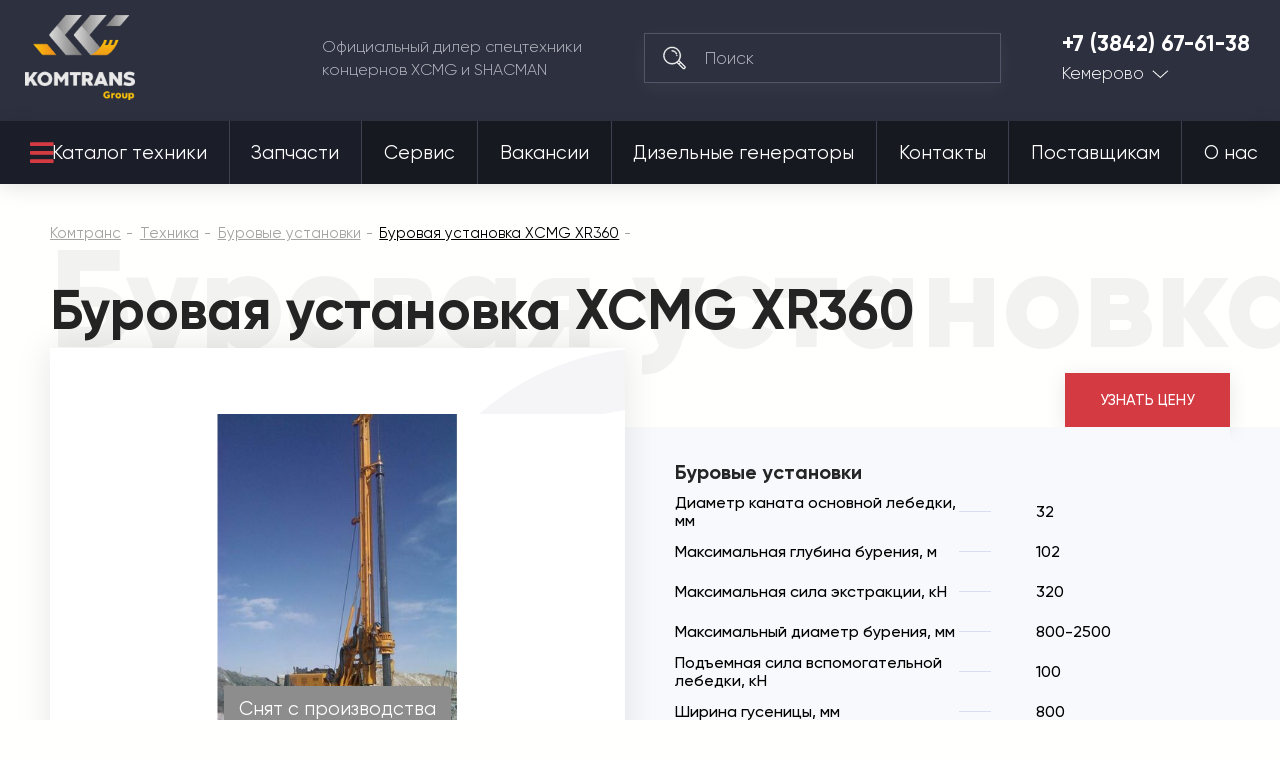

--- FILE ---
content_type: text/html; charset=utf-8
request_url: https://komtrans42.ru/tehnika/burovye-ustanovki/burovaya-ustanovka-xcmg-xr360.html
body_size: 35485
content:

<!DOCTYPE html>
<html 
 lang="ru" dir="ltr">
<head>
<meta name="viewport" content="initial-scale=1.0, width=device-width">

<title>Купить буровая установка XCMG XG360 | Комтранс Кемерово</title>






<script async type="text/javascript">

if(location.hostname == "komtrans24.ru"){
    (function ct_load_script() {
    var ct = document.createElement('script'); ct.type = 'text/javascript'; ct.async=true;
    ct.src = document.location.protocol+'//cc.calltracking.ru/phone.e941c.11061.async.js?nc='+Math.floor(new Date().getTime()/300000);
    var s = document.getElementsByTagName('script')[0]; s.parentNode.insertBefore(ct, s);
    })();
}

if(location.hostname == "komtrans54.ru"){
    (function ct_load_script() {
    var ct = document.createElement('script'); ct.type = 'text/javascript'; ct.async=true;
    ct.src = document.location.protocol+'//cc.calltracking.ru/phone.9a7f6.11060.async.js?nc='+Math.floor(new Date    ().getTime()/300000);
    var s = document.getElementsByTagName('script')[0]; s.parentNode.insertBefore(ct, s);
})();

}
if(location.hostname == "komtrans54.ru"){
    (function (w, d, s, l, i) {
        w[l] = w[l] || []; w[l].push({
            'gtm.start':
                new Date().getTime(), event: 'gtm.js'
        }); var f = d.getElementsByTagName(s)[0],
            j = d.createElement(s), dl = l != 'dataLayer' ? '&l=' + l : ''; j.async = true; j.src =
                'https://www.googletagmanager.com/gtm.js?id=' + i + dl; f.parentNode.insertBefore(j, f);
    })(window, document, 'script', 'dataLayer', 'GTM-PZ52QGG');
}

if(location.hostname == "komtrans77.ru"){
    (function ct_load_script() {
    var ct = document.createElement('script'); ct.type = 'text/javascript'; ct.async=true;
    ct.src = document.location.protocol+'//cc.calltracking.ru/phone.f12de.11235.async.js?nc='+Math.floor(new Date().getTime()/300000);
    var s = document.getElementsByTagName('script')[0]; s.parentNode.insertBefore(ct, s);
    })();
}

</script>

<script data-no-defer>
    if (!window.jQuery) {
        document.write('<script type="text/javascript" src="https://komtrans42.ru/design/themes/komtrans_it/css/lib/libs/jquery.min.js?ver=4.5.2.SP2" ><\/script>');
    }
</script>


<meta name="robots" content="index, follow">
        <link rel="canonical" href="https://komtrans42.ru/tehnika/burovye-ustanovki/burovaya-ustanovka-xcmg-xr360.html" />
            
<!-- description + keywords -->
            <meta name="keywords" content="Буровая установка, XCMG, XG360, купить, цена" />
                <meta name="description" content="Буровая установка XCMG XG360 производства Китая от официального дилера. Лучшая цена и удобные способы расчета: лизинг, кредит и трейд-ин."/>
        
<!-- -->

<!-- og image -->
    <meta property="og:image" content=""/>
    <meta property="og:image:width" content=""/>
    <meta property="og:image:height" content=""/>
<!-- -->

<!-- og-description-meta -->
            <meta property="og:description" content="Буровая установка XCMG XG360 производства Китая от официального дилера. Лучшая цена и удобные способы расчета: лизинг, кредит и трейд-ин."/>
        
<!-- -->
<meta property="og:title" content="Купить буровая установка XCMG XG360 | Комтранс Кемерово"/>
<meta property="og:type" content="website"/>
<meta property="og:url" content= "https://komtrans42.ru/tehnika/burovye-ustanovki/burovaya-ustanovka-xcmg-xr360.html" />
<meta property="og:locale" content="ru_RU" />
<meta property="og:site_name" content="Комтранс Кемерово" />





    <link href="https://komtrans42.ru/images/logos/13/favicon_dtbf-hn.ico" rel="shortcut icon" type="image/png" />


<link type="text/css" rel="stylesheet" href="https://komtrans42.ru/var/cache/misc/assets/design/themes/komtrans_it/css/standalone.c11702ba046ae803ad336a7b866cc0441751601468.css" />
<!-- Google Tag Manager -->
<script data-no-defer>(function(w,d,s,l,i){w[l]=w[l]||[];w[l].push({'gtm.start':
new Date().getTime(),event:'gtm.js'});var f=d.getElementsByTagName(s)[0],
j=d.createElement(s),dl=l!='dataLayer'?'&l='+l:'';j.async=true;j.src=
'https://www.googletagmanager.com/gtm.js?id='+i+dl;f.parentNode.insertBefore(j,f);
})(window,document,'script','dataLayer','GTM-MNHFBVW');</script>
<!-- End Google Tag Manager -->
<script type="text/javascript" data-no-defer>
(function(i,s,o,g,r,a,m){
    i['GoogleAnalyticsObject']=r;
    i[r]=i[r]||function(){(i[r].q=i[r].q||[]).push(arguments)},i[r].l=1*new Date();
    a=s.createElement(o), m=s.getElementsByTagName(o)[0];
    a.async=1;
    a.src=g;
    m.parentNode.insertBefore(a,m)
})(window,document,'script','//www.google-analytics.com/analytics.js','ga');
ga('create', 'UA-24492573-30', 'auto');
ga('send', 'pageview', '/tehnika/burovye-ustanovki/burovaya-ustanovka-xcmg-xr360.html');
</script>


<link rel="stylesheet" href="https://use.fontawesome.com/releases/v5.2.0/css/all.css" integrity="sha384-hWVjflwFxL6sNzntih27bfxkr27PmbbK/iSvJ+a4+0owXq79v+lsFkW54bOGbiDQ" crossorigin="anonymous">

<!--new template styles-->
    <link rel="stylesheet" href="/design/themes/komtrans_it/styles/fonts/Gilroy/stylesheet.css">
    <link rel="stylesheet" href="/design/themes/komtrans_it/css/lib/libs/bootstrap-grid/bootstrap-grid.min.css">
    <link rel="stylesheet" href="/design/themes/komtrans_it/css/lib/libs/swiper/swiper.min.css">
    <link rel="stylesheet" href="/design/themes/komtrans_it/css/lib/libs/select2/select2.min.css">
    <link rel="stylesheet" href="/design/themes/komtrans_it/css/lib/libs/rangeSlider/ion.rangeSlider.min.css">
    <link rel="stylesheet" href="/design/themes/komtrans_it/styles/css/styles.css">
    <link rel="stylesheet" href="/design/themes/komtrans_it/styles/css/p-styles.css">
    <link rel="stylesheet" href="/design/themes/komtrans_it/styles/css/m-styles.css">
<!--/new template styles
Array
(
    [dispatch] => products.view
    [product_id] => 1564
)
1
-->
</head>

<body>
<div class="wrapper">
    <!-- Google Tag Manager (noscript) -->
<noscript><iframe src="https://www.googletagmanager.com/ns.html?id=GTM-MNHFBVW"
height="0" width="0" style="display:none;visibility:hidden"></iframe></noscript>
<!-- End Google Tag Manager (noscript) -->
                        
        <div class="ty-tygh  " id="tygh_container">

        <div id="ajax_overlay" class="ty-ajax-overlay"></div>
<div id="ajax_loading_box" class="ty-ajax-loading-box"></div>

        <div class="cm-notification-container notification-container">
</div>

        <div class="ty-helper-container" id="tygh_main_container">
            
                 
                
<div class="tygh-header clearfix">
	<!-- START HEADER -->
	<header class="header-wrap header-wrap-absolute">
		
		<div class="container">
                    


    <div class="row-fluid ">                <div class="span12 header-main" >
                <div class="row-fluid ">                <div class="span12 header-main__cover" >
                <a href="/" class="logo">
<img src="https://komtrans54.ru/images/companies/20/logo-grey.png" alt="Комтранс - официальный дилер спецтехники концернов XCMG, FRONTAL, SHACMAN" width="150" height="115" style="width: 110px; height: 85px;">
</a><div class="header-main__desc">
						Официальный дилер спецтехники <br>концернов XCMG и SHACMAN
					</div><!--  --> <div class="search">
	<form action="/">
		<input type="hidden" name="subcats" value="Y">
		<input type="hidden" name="pcode_from_q" value="Y">
		<input type="hidden" name="pshort" value="Y">
		<input type="hidden" name="pfull" value="Y">
		<input type="hidden" name="pname" value="Y">
		<input type="hidden" name="pkeywords" value="Y">
		<input type="hidden" name="search_performed" value="Y">
		<input type="hidden" name="dispatch" value="products.search">
		<button type="submit"></button>
		<input type="search" name="q" placeholder="Поиск">
	<input type="hidden" name="security_hash" class="cm-no-hide-input" value="504ca3965d287045fd69a857eebf53fc" /></form>
</div><div class="tel-city">
	<a href="tel:+7 (3842) 67-61-38">+7 (3842) 67-61-38</a>



	<div class="tel-city__dropdown">
		<a href="">Кемерово</a>
		<ul>

<li><a href="https://komtrans64.ru/">Саратов</a></li>
<li><a href="https://komtrans161.ru/">Ростов-на-Дону</a></li>
<li><a href="https://komtrans136.ru/">Воронеж</a></li>
<li><a href="https://komtrans138.ru/">Братск</a></li>
<li><a href="https://komtrans77.ru/">Москва</a></li>
<li><a href="https://komtrans86.ru/">Сургут</a></li>
<li><a href="https://komtrans74.ru/">Челябинск</a></li>
<li><a href="https://komtrans02.ru/">Уфа</a></li>
<li><a href="https://komtrans72.ru/">Тюмень</a></li>
<li><a href="https://komtrans059.ru/">Пермь</a></li>
<li><a href="https://komtrans66.ru/">Екатеринбург</a></li>
<li><a href="https://komtrans55.ru/">Омск</a></li>
<li><a href="https://komtrans19.ru/">Абакан</a></li>
<li><a href="https://komtrans142.ru/">Новокузнецк</a></li>
<li><a href="https://komtrans54.ru/">Новосибирск</a></li>
<li><a href="https://komtrans24.ru/">Красноярск</a></li>
<li><a href="https://komtrans28.ru/">Благовещенск</a></li>
<li><a href="https://komtrans75.ru/">Чита</a></li>
<li><a href="https://komtrans175.ru/">Забайкальск</a></li>
<li><a href="https://komtrans03.ru/">Улан-Удэ</a></li>
<li><a href="https://komtrans38.ru/">Иркутск</a></li>
<li><a href="https://komtrans14.ru/">Якутск</a></li>
<li><a href="https://komtrans127.ru/">Хабаровск</a></li>
<li><a href="https://komtrans25.ru/">Владивосток</a></li>

		</ul>
	</div>
</div><a href="#" class="mob-menu-btn js-mob-menu-btn">
						<div class="hamburger">
							<div></div>
							<div></div>
							<div></div>
						</div>
					</a>
        </div>
    </div>
        </div>
    </div>                


                


                


    <div class="row-fluid ">                <div class="span12 header-nav" >
                <div class="row-fluid ">                <div class="span12 header-nav__cover" >
                <nav>
    <ul class="ty-menu__items cm-responsive-menu its_menu_new">
        
            <li class="ty-menu__item ty-menu__menu-btn visible-phone">
                <a>
                    <i class="ty-icon-short-list"></i>
                    <span>Меню</span>
                </a>
            </li>

                                            
                        <li class="ty-menu__item cm-menu-item-responsive ty-menu__item-active catalog-btn">
                                            <a class="ty-menu__item-toggle visible-phone cm-responsive-menu-toggle">
                            <i class="ty-menu__icon-open ty-icon-down-open"></i>
                            <i class="ty-menu__icon-hide ty-icon-up-open"></i>
                        </a>
                                        <a  href="/tehnika/">
                        Каталог техники
                    </a>
                
                                            <div class="ty-menu__submenu" id="topmenu_7819_dcbafa2066befd140aa66aa33ec5283d">
                            
                                <ul class="ty-menu__submenu-items cm-responsive-menu-submenu">
                                                                            <li class="ty-top-mine__submenu-col">
                                                                                        <div class="ty-menu__submenu-item-header">
                                                <a href="https://komtrans42.ru/tehnika/avtobetonosmesiteli/" class="ty-menu__submenu-link">Автобетоносмесители</a>
                                            </div>
                                                                                        <div class="ty-menu__submenu">
                                                <ul class="ty-menu__submenu-list cm-responsive-menu-submenu">
                                                                                                    </ul>
                                            </div>
                                        </li>
                                                                            <li class="ty-top-mine__submenu-col">
                                                                                        <div class="ty-menu__submenu-item-header">
                                                <a href="https://komtrans42.ru/tehnika/gruzovye-avtomobili/" class="ty-menu__submenu-link">Грузовые автомобили</a>
                                            </div>
                                                                                            <a class="ty-menu__item-toggle visible-phone cm-responsive-menu-toggle">
                                                    <i class="ty-menu__icon-open ty-icon-down-open"></i>
                                                    <i class="ty-menu__icon-hide ty-icon-up-open"></i>
                                                </a>
                                                                                        <div class="ty-menu__submenu">
                                                <ul class="ty-menu__submenu-list cm-responsive-menu-submenu">
                                                                                                            
                                                                                                                                                                                <li class="ty-menu__submenu-item">
                                                                <a href="https://komtrans42.ru/tehnika/gruzovye-avtomobili/gruzovoy-avtomobil-trehosnyy/"                                                                        class="ty-menu__submenu-link">Грузовой автомобиль трехосный</a>
                                                            </li>
                                                                                                                                                                                <li class="ty-menu__submenu-item">
                                                                <a href="https://komtrans42.ru/tehnika/gruzovye-avtomobili/gruzovoy-avtomobil-20-kubov/"                                                                        class="ty-menu__submenu-link">Грузовой автомобиль 20 кубов</a>
                                                            </li>
                                                                                                                                                                                <li class="ty-menu__submenu-item">
                                                                <a href="https://komtrans42.ru/tehnika/gruzovye-avtomobili/gruzovoy-avtomobil-25-kubov/"                                                                        class="ty-menu__submenu-link">Грузовой автомобиль 25 кубов</a>
                                                            </li>
                                                                                                                                                                                <li class="ty-menu__submenu-item">
                                                                <a href="https://komtrans42.ru/tehnika/gruzovye-avtomobili/gruzovoy-avtomobil-30-kubov/"                                                                        class="ty-menu__submenu-link">Грузовой автомобиль 30 кубов</a>
                                                            </li>
                                                                                                                                                                                <li class="ty-menu__submenu-item">
                                                                <a href="https://komtrans42.ru/tehnika/gruzovye-avtomobili/gruzovoy-avtomobil-10-tonn/"                                                                        class="ty-menu__submenu-link">Грузовой автомобиль 10 тонн</a>
                                                            </li>
                                                                                                                                                                                <li class="ty-menu__submenu-item">
                                                                <a href="https://komtrans42.ru/tehnika/gruzovye-avtomobili/gruzovoy-avtomobil-15-tonn/"                                                                        class="ty-menu__submenu-link">Грузовой автомобиль 15 тонн</a>
                                                            </li>
                                                                                                                                                                                <li class="ty-menu__submenu-item">
                                                                <a href="https://komtrans42.ru/tehnika/gruzovye-avtomobili/gruzovoy-avtomobil-20-tonn/"                                                                        class="ty-menu__submenu-link">Грузовой автомобиль 20 тонн</a>
                                                            </li>
                                                                                                                                                                                <li class="ty-menu__submenu-item">
                                                                <a href="https://komtrans42.ru/tehnika/gruzovye-avtomobili/gruzovoy-avtomobil-25-tonn/"                                                                        class="ty-menu__submenu-link">Грузовой автомобиль 25 тонн</a>
                                                            </li>
                                                                                                                                                                                <li class="ty-menu__submenu-item">
                                                                <a href="https://komtrans42.ru/tehnika/gruzovye-avtomobili/gruzovoy-avtomobil-35-tonn/"                                                                        class="ty-menu__submenu-link">Грузовой автомобиль 35 тонн</a>
                                                            </li>
                                                                                                                                                                                <li class="ty-menu__submenu-item">
                                                                <a href="https://komtrans42.ru/tehnika/gruzovye-avtomobili/gruzovoy-avtomobil-40-tonn/"                                                                        class="ty-menu__submenu-link">Грузовой автомобиль 40 тонн</a>
                                                            </li>
                                                                                                                                                                        

                                                                                                    </ul>
                                            </div>
                                        </li>
                                                                            <li class="ty-top-mine__submenu-col">
                                                                                        <div class="ty-menu__submenu-item-header">
                                                <a href="https://komtrans42.ru/tehnika/samosvaly/" class="ty-menu__submenu-link">Самосвалы</a>
                                            </div>
                                                                                            <a class="ty-menu__item-toggle visible-phone cm-responsive-menu-toggle">
                                                    <i class="ty-menu__icon-open ty-icon-down-open"></i>
                                                    <i class="ty-menu__icon-hide ty-icon-up-open"></i>
                                                </a>
                                                                                        <div class="ty-menu__submenu">
                                                <ul class="ty-menu__submenu-list cm-responsive-menu-submenu">
                                                                                                            
                                                                                                                                                                                <li class="ty-menu__submenu-item">
                                                                <a href="https://komtrans42.ru/tehnika/samosvaly/samosvaly-6x4/"                                                                        class="ty-menu__submenu-link">Самосвалы 6x4</a>
                                                            </li>
                                                                                                                                                                                <li class="ty-menu__submenu-item">
                                                                <a href="https://komtrans42.ru/tehnika/samosvaly/samosvaly-6x6/"                                                                        class="ty-menu__submenu-link">Самосвалы 6x6</a>
                                                            </li>
                                                                                                                                                                                <li class="ty-menu__submenu-item">
                                                                <a href="https://komtrans42.ru/tehnika/samosvaly/samosvaly-8x4/"                                                                        class="ty-menu__submenu-link">Самосвалы 8x4</a>
                                                            </li>
                                                                                                                                                                                <li class="ty-menu__submenu-item">
                                                                <a href="https://komtrans42.ru/tehnika/samosvaly/samosvaly-20-kubov/"                                                                        class="ty-menu__submenu-link">Самосвалы 20 кубов</a>
                                                            </li>
                                                                                                                                                                                <li class="ty-menu__submenu-item">
                                                                <a href="https://komtrans42.ru/tehnika/samosvaly/samosvaly-25-kubov/"                                                                        class="ty-menu__submenu-link">Самосвалы 25 кубов</a>
                                                            </li>
                                                                                                                                                                                <li class="ty-menu__submenu-item">
                                                                <a href="https://komtrans42.ru/tehnika/samosvaly/samosvaly-30-kubov/"                                                                        class="ty-menu__submenu-link">Самосвалы 30 кубов</a>
                                                            </li>
                                                                                                                                                                                <li class="ty-menu__submenu-item">
                                                                <a href="https://komtrans42.ru/tehnika/samosvaly/samosvaly-gruzopodemnost-25-tonn/"                                                                        class="ty-menu__submenu-link">Самосвалы грузоподъемность 25 тонн</a>
                                                            </li>
                                                                                                                                                                                <li class="ty-menu__submenu-item">
                                                                <a href="https://komtrans42.ru/tehnika/samosvaly/samosvaly-gruzopodemnost-35-tonn/"                                                                        class="ty-menu__submenu-link">Самосвалы грузоподъемность 35 тонн</a>
                                                            </li>
                                                                                                                                                                                <li class="ty-menu__submenu-item">
                                                                <a href="https://komtrans42.ru/tehnika/samosvaly/samosval-dvuhosnyy/"                                                                        class="ty-menu__submenu-link">Самосвал двухосный</a>
                                                            </li>
                                                                                                                                                                                <li class="ty-menu__submenu-item">
                                                                <a href="https://komtrans42.ru/tehnika/samosvaly/samosval-trehosnyy/"                                                                        class="ty-menu__submenu-link">Самосвал трехосный</a>
                                                            </li>
                                                                                                                                                                                <li class="ty-menu__submenu-item">
                                                                <a href="https://komtrans42.ru/tehnika/samosvaly/samosval-chetyrehosnyy/"                                                                        class="ty-menu__submenu-link">Самосвал четырехосный</a>
                                                            </li>
                                                                                                                                                                        

                                                                                                    </ul>
                                            </div>
                                        </li>
                                                                            <li class="ty-top-mine__submenu-col">
                                                                                        <div class="ty-menu__submenu-item-header">
                                                <a href="https://komtrans42.ru/tehnika/sedelnye-tyagachi/" class="ty-menu__submenu-link">Седельные тягачи</a>
                                            </div>
                                                                                            <a class="ty-menu__item-toggle visible-phone cm-responsive-menu-toggle">
                                                    <i class="ty-menu__icon-open ty-icon-down-open"></i>
                                                    <i class="ty-menu__icon-hide ty-icon-up-open"></i>
                                                </a>
                                                                                        <div class="ty-menu__submenu">
                                                <ul class="ty-menu__submenu-list cm-responsive-menu-submenu">
                                                                                                            
                                                                                                                                                                                <li class="ty-menu__submenu-item">
                                                                <a href="https://komtrans42.ru/tehnika/sedelnye-tyagachi/sedelnye-tyagachi-6x4/"                                                                        class="ty-menu__submenu-link">Седельные тягачи 6х4</a>
                                                            </li>
                                                                                                                                                                                <li class="ty-menu__submenu-item">
                                                                <a href="https://komtrans42.ru/tehnika/sedelnye-tyagachi/sedelnye-tyagachi-4x2/"                                                                        class="ty-menu__submenu-link">Седельные тягачи 4x2</a>
                                                            </li>
                                                                                                                                                                                <li class="ty-menu__submenu-item">
                                                                <a href="https://komtrans42.ru/tehnika/sedelnye-tyagachi/sedelnyy-tyagach-gruzopodemnost-10-tonn/"                                                                        class="ty-menu__submenu-link">Седельный тягач грузоподъемность 10 тонн</a>
                                                            </li>
                                                                                                                                                                                <li class="ty-menu__submenu-item">
                                                                <a href="https://komtrans42.ru/tehnika/sedelnye-tyagachi/sedelnyy-tyagach-gruzopodemnost-15-tonn/"                                                                        class="ty-menu__submenu-link">Седельный тягач грузоподъемность 15 тонн</a>
                                                            </li>
                                                                                                                                                                                <li class="ty-menu__submenu-item">
                                                                <a href="https://komtrans42.ru/tehnika/sedelnye-tyagachi/sedelnyy-tyagach-gruzopodemnost-20-tonn/"                                                                        class="ty-menu__submenu-link">Седельный тягач грузоподъемность 20 тонн</a>
                                                            </li>
                                                                                                                                                                                <li class="ty-menu__submenu-item">
                                                                <a href="https://komtrans42.ru/tehnika/sedelnye-tyagachi/sedelnyy-tyagach-gruzopodemnost-40-tonn/"                                                                        class="ty-menu__submenu-link">Седельный тягач грузоподъемность 40 тонн</a>
                                                            </li>
                                                                                                                                                                        

                                                                                                    </ul>
                                            </div>
                                        </li>
                                                                            <li class="ty-top-mine__submenu-col">
                                                                                        <div class="ty-menu__submenu-item-header">
                                                <a href="https://komtrans42.ru/tehnika/frontalnye-pogruzchiki/" class="ty-menu__submenu-link">Фронтальные погрузчики</a>
                                            </div>
                                                                                            <a class="ty-menu__item-toggle visible-phone cm-responsive-menu-toggle">
                                                    <i class="ty-menu__icon-open ty-icon-down-open"></i>
                                                    <i class="ty-menu__icon-hide ty-icon-up-open"></i>
                                                </a>
                                                                                        <div class="ty-menu__submenu">
                                                <ul class="ty-menu__submenu-list cm-responsive-menu-submenu">
                                                                                                            
                                                                                                                                                                                <li class="ty-menu__submenu-item">
                                                                <a href="https://komtrans42.ru/tehnika/frontalnye-pogruzchiki/frontalnye-pogruzchiki-3-tonny/"                                                                        class="ty-menu__submenu-link">Фронтальные погрузчики 3 тонны</a>
                                                            </li>
                                                                                                                                                                                <li class="ty-menu__submenu-item">
                                                                <a href="https://komtrans42.ru/tehnika/frontalnye-pogruzchiki/frontalnye-pogruzchiki-5-tonn/"                                                                        class="ty-menu__submenu-link">Фронтальные погрузчики 5 тонн</a>
                                                            </li>
                                                                                                                                                                                <li class="ty-menu__submenu-item">
                                                                <a href="https://komtrans42.ru/tehnika/frontalnye-pogruzchiki/frontalnye-pogruzchiki-6-tonn/"                                                                        class="ty-menu__submenu-link">Фронтальные погрузчики 6 тонн</a>
                                                            </li>
                                                                                                                                                                                <li class="ty-menu__submenu-item">
                                                                <a href="https://komtrans42.ru/tehnika/frontalnye-pogruzchiki/frontalnye-pogruzchiki-8-tonn/"                                                                        class="ty-menu__submenu-link">Фронтальные погрузчики 8 тонн</a>
                                                            </li>
                                                                                                                                                                                <li class="ty-menu__submenu-item">
                                                                <a href="https://komtrans42.ru/tehnika/frontalnye-pogruzchiki/frontalnye-pogruzchiki-2-tonny/"                                                                        class="ty-menu__submenu-link">Фронтальные погрузчики 2 тонны</a>
                                                            </li>
                                                                                                                                                                                <li class="ty-menu__submenu-item">
                                                                <a href="https://komtrans42.ru/tehnika/frontalnye-pogruzchiki/6-kubov/"                                                                        class="ty-menu__submenu-link">Фронтальные погрузчики 6 кубов</a>
                                                            </li>
                                                                                                                                                                                <li class="ty-menu__submenu-item">
                                                                <a href="https://komtrans42.ru/tehnika/frontalnye-pogruzchiki/frontalnye-pogruzchiki-1-kub/"                                                                        class="ty-menu__submenu-link">Фронтальные погрузчики 1 куб</a>
                                                            </li>
                                                                                                                                                                                <li class="ty-menu__submenu-item">
                                                                <a href="https://komtrans42.ru/tehnika/frontalnye-pogruzchiki/frontalnye-pogruzchiki-2-kuba/"                                                                        class="ty-menu__submenu-link">Фронтальные погрузчики 2 куба</a>
                                                            </li>
                                                                                                                                                                                <li class="ty-menu__submenu-item">
                                                                <a href="https://komtrans42.ru/tehnika/frontalnye-pogruzchiki/frontalnye-pogruzchiki-3-kuba/"                                                                        class="ty-menu__submenu-link">Фронтальные погрузчики 3 куба</a>
                                                            </li>
                                                                                                                                                                                <li class="ty-menu__submenu-item">
                                                                <a href="https://komtrans42.ru/tehnika/frontalnye-pogruzchiki/frontalnye-pogruzchiki-4-kuba/"                                                                        class="ty-menu__submenu-link">Фронтальные погрузчики 4 куба</a>
                                                            </li>
                                                                                                                                                                        

                                                                                                    </ul>
                                            </div>
                                        </li>
                                                                            <li class="ty-top-mine__submenu-col">
                                                                                        <div class="ty-menu__submenu-item-header">
                                                <a href="https://komtrans42.ru/tehnika/mini-pogruzchiki/" class="ty-menu__submenu-link">Мини-погрузчики</a>
                                            </div>
                                                                                        <div class="ty-menu__submenu">
                                                <ul class="ty-menu__submenu-list cm-responsive-menu-submenu">
                                                                                                    </ul>
                                            </div>
                                        </li>
                                                                            <li class="ty-top-mine__submenu-col">
                                                                                        <div class="ty-menu__submenu-item-header">
                                                <a href="https://komtrans42.ru/tehnika/avtogreydery/" class="ty-menu__submenu-link">Автогрейдеры</a>
                                            </div>
                                                                                        <div class="ty-menu__submenu">
                                                <ul class="ty-menu__submenu-list cm-responsive-menu-submenu">
                                                                                                    </ul>
                                            </div>
                                        </li>
                                                                            <li class="ty-top-mine__submenu-col">
                                                                                        <div class="ty-menu__submenu-item-header">
                                                <a href="https://komtrans42.ru/tehnika/avtokrany/" class="ty-menu__submenu-link">Автокраны</a>
                                            </div>
                                                                                            <a class="ty-menu__item-toggle visible-phone cm-responsive-menu-toggle">
                                                    <i class="ty-menu__icon-open ty-icon-down-open"></i>
                                                    <i class="ty-menu__icon-hide ty-icon-up-open"></i>
                                                </a>
                                                                                        <div class="ty-menu__submenu">
                                                <ul class="ty-menu__submenu-list cm-responsive-menu-submenu">
                                                                                                            
                                                                                                                                                                                <li class="ty-menu__submenu-item">
                                                                <a href="https://komtrans42.ru/tehnika/avtokrany/korotkobaznye-krany/"                                                                        class="ty-menu__submenu-link">Короткобазные краны</a>
                                                            </li>
                                                                                                                                                                                <li class="ty-menu__submenu-item">
                                                                <a href="https://komtrans42.ru/tehnika/avtokrany/avtokrany-25-tonn/"                                                                        class="ty-menu__submenu-link">Автокраны 25 тонн</a>
                                                            </li>
                                                                                                                                                                                <li class="ty-menu__submenu-item">
                                                                <a href="https://komtrans42.ru/tehnika/avtokrany/avtokrany-70-tonn/"                                                                        class="ty-menu__submenu-link">Автокраны 70 тонн</a>
                                                            </li>
                                                                                                                                                                                <li class="ty-menu__submenu-item">
                                                                <a href="https://komtrans42.ru/tehnika/avtokrany/avtokrany-30-tonn/"                                                                        class="ty-menu__submenu-link">Автокраны 30 тонн</a>
                                                            </li>
                                                                                                                                                                                <li class="ty-menu__submenu-item">
                                                                <a href="https://komtrans42.ru/tehnika/avtokrany/avtokrany-55-tonn/"                                                                        class="ty-menu__submenu-link">Автокраны 55 тонн</a>
                                                            </li>
                                                                                                                                                                                <li class="ty-menu__submenu-item">
                                                                <a href="https://komtrans42.ru/tehnika/avtokrany/avtokrany-100-tonn/"                                                                        class="ty-menu__submenu-link">​Автокраны 100 тонн​</a>
                                                            </li>
                                                                                                                                                                                <li class="ty-menu__submenu-item">
                                                                <a href="https://komtrans42.ru/tehnika/avtokrany/avtokrany-50-tonn/"                                                                        class="ty-menu__submenu-link">Автокраны 50 тонн</a>
                                                            </li>
                                                                                                                                                                                <li class="ty-menu__submenu-item">
                                                                <a href="https://komtrans42.ru/tehnika/avtokrany/avtokrany-80-tonn/"                                                                        class="ty-menu__submenu-link">Автокраны 80 тонн</a>
                                                            </li>
                                                                                                                                                                                <li class="ty-menu__submenu-item">
                                                                <a href="https://komtrans42.ru/tehnika/avtokrany/avtokrany-35-tonn/"                                                                        class="ty-menu__submenu-link">Автокраны 35 тонн</a>
                                                            </li>
                                                                                                                                                                                <li class="ty-menu__submenu-item">
                                                                <a href="https://komtrans42.ru/tehnika/avtokrany/60-tonn/"                                                                        class="ty-menu__submenu-link">Автокраны 60 тонн</a>
                                                            </li>
                                                                                                                                                                                <li class="ty-menu__submenu-item">
                                                                <a href="https://komtrans42.ru/tehnika/avtokrany/90-tonn/"                                                                        class="ty-menu__submenu-link">Автокраны 90 тонн</a>
                                                            </li>
                                                                                                                                                                                <li class="ty-menu__submenu-item">
                                                                <a href="https://komtrans42.ru/tehnika/avtokrany/130-tonn/"                                                                        class="ty-menu__submenu-link">Автокраны 130 тонн</a>
                                                            </li>
                                                                                                                                                                                <li class="ty-menu__submenu-item">
                                                                <a href="https://komtrans42.ru/tehnika/avtokrany/220-tonn/"                                                                        class="ty-menu__submenu-link">Автокраны 220 тонн</a>
                                                            </li>
                                                                                                                                                                        

                                                                                                    </ul>
                                            </div>
                                        </li>
                                                                            <li class="ty-top-mine__submenu-col">
                                                                                        <div class="ty-menu__submenu-item-header">
                                                <a href="https://komtrans42.ru/tehnika/katki/" class="ty-menu__submenu-link">Катки</a>
                                            </div>
                                                                                            <a class="ty-menu__item-toggle visible-phone cm-responsive-menu-toggle">
                                                    <i class="ty-menu__icon-open ty-icon-down-open"></i>
                                                    <i class="ty-menu__icon-hide ty-icon-up-open"></i>
                                                </a>
                                                                                        <div class="ty-menu__submenu">
                                                <ul class="ty-menu__submenu-list cm-responsive-menu-submenu">
                                                                                                            
                                                                                                                                                                                <li class="ty-menu__submenu-item">
                                                                <a href="https://komtrans42.ru/tehnika/katki/mini-katki/"                                                                        class="ty-menu__submenu-link">Мини-катки</a>
                                                            </li>
                                                                                                                                                                                <li class="ty-menu__submenu-item">
                                                                <a href="https://komtrans42.ru/tehnika/katki/gruntovye-katki/"                                                                        class="ty-menu__submenu-link">Грунтовые катки</a>
                                                            </li>
                                                                                                                                                                                <li class="ty-menu__submenu-item">
                                                                <a href="https://komtrans42.ru/tehnika/katki/katki-4-tonny/"                                                                        class="ty-menu__submenu-link">Катки 4 тонны</a>
                                                            </li>
                                                                                                                                                                                <li class="ty-menu__submenu-item">
                                                                <a href="https://komtrans42.ru/tehnika/katki/katki-3-tonny/"                                                                        class="ty-menu__submenu-link">Катки 3 тонны</a>
                                                            </li>
                                                                                                                                                                                <li class="ty-menu__submenu-item">
                                                                <a href="https://komtrans42.ru/tehnika/katki/katki-12-tonn/"                                                                        class="ty-menu__submenu-link">Катки 12 тонн</a>
                                                            </li>
                                                                                                                                                                                <li class="ty-menu__submenu-item">
                                                                <a href="https://komtrans42.ru/tehnika/katki/katki-13-tonn/"                                                                        class="ty-menu__submenu-link">Катки 13 тонн</a>
                                                            </li>
                                                                                                                                                                                <li class="ty-menu__submenu-item">
                                                                <a href="https://komtrans42.ru/tehnika/katki/katki-10-tonn/"                                                                        class="ty-menu__submenu-link">Катки 10 тонн</a>
                                                            </li>
                                                                                                                                                                                <li class="ty-menu__submenu-item">
                                                                <a href="https://komtrans42.ru/tehnika/katki/katki-1-tonna/"                                                                        class="ty-menu__submenu-link">Катки 1 тонна</a>
                                                            </li>
                                                                                                                                                                                <li class="ty-menu__submenu-item">
                                                                <a href="https://komtrans42.ru/tehnika/katki/katki-20-tonn/"                                                                        class="ty-menu__submenu-link">Катки 20 тонн</a>
                                                            </li>
                                                                                                                                                                                <li class="ty-menu__submenu-item">
                                                                <a href="https://komtrans42.ru/tehnika/katki/katki-8-tonn/"                                                                        class="ty-menu__submenu-link">Катки 8 тонн</a>
                                                            </li>
                                                                                                                                                                                <li class="ty-menu__submenu-item">
                                                                <a href="https://komtrans42.ru/tehnika/katki/katki-trotuarnye-dvuhvalcovye/"                                                                        class="ty-menu__submenu-link">Катки тротуарные двухвальцовые</a>
                                                            </li>
                                                                                                                                                                                <li class="ty-menu__submenu-item">
                                                                <a href="https://komtrans42.ru/tehnika/katki/katki-staticheskie/"                                                                        class="ty-menu__submenu-link">Катки статические</a>
                                                            </li>
                                                                                                                                                                                <li class="ty-menu__submenu-item">
                                                                <a href="https://komtrans42.ru/tehnika/katki/kompaktory-dlya-musora-tbo/"                                                                        class="ty-menu__submenu-link">Компакторы для мусора (ТБО)</a>
                                                            </li>
                                                                                                                                                                                <li class="ty-menu__submenu-item">
                                                                <a href="https://komtrans42.ru/tehnika/katki/katki-pnevmokolesnye/"                                                                        class="ty-menu__submenu-link">Катки пневмоколесные</a>
                                                            </li>
                                                                                                                                                                                <li class="ty-menu__submenu-item">
                                                                <a href="https://komtrans42.ru/tehnika/katki/katki-odnovalcovye-gruntovye-mehanicheskiy-privod/"                                                                        class="ty-menu__submenu-link">Катки одновальцовые грунтовые механический привод</a>
                                                            </li>
                                                                                                                                                                                <li class="ty-menu__submenu-item">
                                                                <a href="https://komtrans42.ru/tehnika/katki/katki-odnovalcovye-gruntovye-s-gidravlicheskim-polnym-privodom/"                                                                        class="ty-menu__submenu-link">Катки одновальцовые грунтовые с гидравлическим полным приводом</a>
                                                            </li>
                                                                                                                                                                                <li class="ty-menu__submenu-item">
                                                                <a href="https://komtrans42.ru/tehnika/katki/katki-odnovalcovye-gruntovye-s-gidravlicheskim-polnym-privodom-5-seriya/"                                                                        class="ty-menu__submenu-link">Катки одновальцовые грунтовые с гидравлическим полным приводом (5-серия)</a>
                                                            </li>
                                                                                                                                                                                <li class="ty-menu__submenu-item">
                                                                <a href="https://komtrans42.ru/tehnika/katki/katki-odnovalcovye-gruntovye-s-gidravlicheskim-polnym-privodom-sverhtyazhelye/"                                                                        class="ty-menu__submenu-link">Катки одновальцовые грунтовые с гидравлическим полным приводом (сверхтяжелые)</a>
                                                            </li>
                                                                                                                                                                                <li class="ty-menu__submenu-item">
                                                                <a href="https://komtrans42.ru/tehnika/katki/katki-dvuhvalcovye/"                                                                        class="ty-menu__submenu-link">Катки двухвальцовые</a>
                                                            </li>
                                                                                                                                                                                <li class="ty-menu__submenu-item">
                                                                <a href="https://komtrans42.ru/tehnika/katki/katki-dvuhvalcovye-55-gc-seriya/"                                                                        class="ty-menu__submenu-link">Катки двухвальцовые (55 Гц-серия)</a>
                                                            </li>
                                                                                                                                                                                <li class="ty-menu__submenu-item">
                                                                <a href="https://komtrans42.ru/tehnika/katki/katki-soprovozhdaemye-odnovalcovye/"                                                                        class="ty-menu__submenu-link">Катки сопровождаемые одновальцовые</a>
                                                            </li>
                                                                                                                                                                                <li class="ty-menu__submenu-item">
                                                                <a href="https://komtrans42.ru/tehnika/katki/katki-soprovozhdaemye-dvuhvalcovye/"                                                                        class="ty-menu__submenu-link">Катки сопровождаемые двухвальцовые</a>
                                                            </li>
                                                                                                                                                                        

                                                                                                    </ul>
                                            </div>
                                        </li>
                                                                            <li class="ty-top-mine__submenu-col">
                                                                                        <div class="ty-menu__submenu-item-header">
                                                <a href="https://komtrans42.ru/tehnika/teleskopicheskie-pogruzchiki/" class="ty-menu__submenu-link">Телескопические погрузчики</a>
                                            </div>
                                                                                        <div class="ty-menu__submenu">
                                                <ul class="ty-menu__submenu-list cm-responsive-menu-submenu">
                                                                                                    </ul>
                                            </div>
                                        </li>
                                                                            <li class="ty-top-mine__submenu-col">
                                                                                        <div class="ty-menu__submenu-item-header">
                                                <a href="https://komtrans42.ru/tehnika/ekskavatory/" class="ty-menu__submenu-link">Экскаваторы</a>
                                            </div>
                                                                                            <a class="ty-menu__item-toggle visible-phone cm-responsive-menu-toggle">
                                                    <i class="ty-menu__icon-open ty-icon-down-open"></i>
                                                    <i class="ty-menu__icon-hide ty-icon-up-open"></i>
                                                </a>
                                                                                        <div class="ty-menu__submenu">
                                                <ul class="ty-menu__submenu-list cm-responsive-menu-submenu">
                                                                                                            
                                                                                                                                                                                <li class="ty-menu__submenu-item">
                                                                <a href="https://komtrans42.ru/tehnika/ekskavatory/mini-ekskavatory/"                                                                        class="ty-menu__submenu-link">Мини-экскаваторы</a>
                                                            </li>
                                                                                                                                                                                <li class="ty-menu__submenu-item">
                                                                <a href="https://komtrans42.ru/tehnika/ekskavatory/ekskavatory-15-tonn/"                                                                        class="ty-menu__submenu-link">Экскаваторы 15 тонн</a>
                                                            </li>
                                                                                                                                                                                <li class="ty-menu__submenu-item">
                                                                <a href="https://komtrans42.ru/tehnika/ekskavatory/ekskavatory-30-tonn/"                                                                        class="ty-menu__submenu-link">Экскаваторы 30 тонн</a>
                                                            </li>
                                                                                                                                                                                <li class="ty-menu__submenu-item">
                                                                <a href="https://komtrans42.ru/tehnika/ekskavatory/ekskavatory-1-m3/"                                                                        class="ty-menu__submenu-link">Экскаваторы 1 м3</a>
                                                            </li>
                                                                                                                                                                                <li class="ty-menu__submenu-item">
                                                                <a href="https://komtrans42.ru/tehnika/ekskavatory/ekskavatory-2-m3/"                                                                        class="ty-menu__submenu-link">Экскаваторы 2 м3</a>
                                                            </li>
                                                                                                                                                                                <li class="ty-menu__submenu-item">
                                                                <a href="https://komtrans42.ru/tehnika/ekskavatory/peregruzhateli/"                                                                        class="ty-menu__submenu-link">Перегружатели</a>
                                                            </li>
                                                                                                                                                                        

                                                                                                    </ul>
                                            </div>
                                        </li>
                                                                            <li class="ty-top-mine__submenu-col">
                                                                                        <div class="ty-menu__submenu-item-header">
                                                <a href="https://komtrans42.ru/tehnika/asfaltoukladchiki/" class="ty-menu__submenu-link">Асфальтоукладчики</a>
                                            </div>
                                                                                        <div class="ty-menu__submenu">
                                                <ul class="ty-menu__submenu-list cm-responsive-menu-submenu">
                                                                                                    </ul>
                                            </div>
                                        </li>
                                                                            <li class="ty-top-mine__submenu-col">
                                                                                        <div class="ty-menu__submenu-item-header">
                                                <a href="https://komtrans42.ru/tehnika/dorozhnye-frezy/" class="ty-menu__submenu-link">Дорожные фрезы</a>
                                            </div>
                                                                                        <div class="ty-menu__submenu">
                                                <ul class="ty-menu__submenu-list cm-responsive-menu-submenu">
                                                                                                    </ul>
                                            </div>
                                        </li>
                                                                            <li class="ty-top-mine__submenu-col">
                                                                                        <div class="ty-menu__submenu-item-header">
                                                <a href="https://komtrans42.ru/tehnika/ekskavator-pogruzchik/" class="ty-menu__submenu-link">Экскаваторы-погрузчики</a>
                                            </div>
                                                                                        <div class="ty-menu__submenu">
                                                <ul class="ty-menu__submenu-list cm-responsive-menu-submenu">
                                                                                                    </ul>
                                            </div>
                                        </li>
                                                                            <li class="ty-top-mine__submenu-col">
                                                                                        <div class="ty-menu__submenu-item-header">
                                                <a href="https://komtrans42.ru/tehnika/resayklery/" class="ty-menu__submenu-link">Ресайклеры</a>
                                            </div>
                                                                                        <div class="ty-menu__submenu">
                                                <ul class="ty-menu__submenu-list cm-responsive-menu-submenu">
                                                                                                    </ul>
                                            </div>
                                        </li>
                                                                            <li class="ty-top-mine__submenu-col">
                                                                                        <div class="ty-menu__submenu-item-header">
                                                <a href="https://komtrans42.ru/tehnika/buldozery/" class="ty-menu__submenu-link">Бульдозеры</a>
                                            </div>
                                                                                        <div class="ty-menu__submenu">
                                                <ul class="ty-menu__submenu-list cm-responsive-menu-submenu">
                                                                                                    </ul>
                                            </div>
                                        </li>
                                                                            <li class="ty-top-mine__submenu-col">
                                                                                        <div class="ty-menu__submenu-item-header">
                                                <a href="https://komtrans42.ru/tehnika/burovye-ustanovki/" class="ty-menu__submenu-link">Буровые установки</a>
                                            </div>
                                                                                        <div class="ty-menu__submenu">
                                                <ul class="ty-menu__submenu-list cm-responsive-menu-submenu">
                                                                                                    </ul>
                                            </div>
                                        </li>
                                                                            <li class="ty-top-mine__submenu-col">
                                                                                        <div class="ty-menu__submenu-item-header">
                                                <a href="https://komtrans42.ru/tehnika/richstakery/" class="ty-menu__submenu-link">Ричстакеры</a>
                                            </div>
                                                                                        <div class="ty-menu__submenu">
                                                <ul class="ty-menu__submenu-list cm-responsive-menu-submenu">
                                                                                                    </ul>
                                            </div>
                                        </li>
                                                                            <li class="ty-top-mine__submenu-col">
                                                                                        <div class="ty-menu__submenu-item-header">
                                                <a href="https://komtrans42.ru/tehnika/betononasosy/" class="ty-menu__submenu-link">Бетонное оборудование</a>
                                            </div>
                                                                                            <a class="ty-menu__item-toggle visible-phone cm-responsive-menu-toggle">
                                                    <i class="ty-menu__icon-open ty-icon-down-open"></i>
                                                    <i class="ty-menu__icon-hide ty-icon-up-open"></i>
                                                </a>
                                                                                        <div class="ty-menu__submenu">
                                                <ul class="ty-menu__submenu-list cm-responsive-menu-submenu">
                                                                                                            
                                                                                                                                                                                <li class="ty-menu__submenu-item">
                                                                <a href="https://komtrans42.ru/tehnika/betononasosy/betonoraspredelitelnye-strely/"                                                                        class="ty-menu__submenu-link">Бетонораспределительные стрелы</a>
                                                            </li>
                                                                                                                                                                                <li class="ty-menu__submenu-item">
                                                                <a href="https://komtrans42.ru/tehnika/betononasosy/torkret-ustanovki/"                                                                        class="ty-menu__submenu-link">Торкрет установки</a>
                                                            </li>
                                                                                                                                                                                <li class="ty-menu__submenu-item">
                                                                <a href="https://komtrans42.ru/tehnika/betononasosy/betonosmesiteli/"                                                                        class="ty-menu__submenu-link">Бетоносмесители </a>
                                                            </li>
                                                                                                                                                                                <li class="ty-menu__submenu-item">
                                                                <a href="https://komtrans42.ru/tehnika/betononasosy/avtobetononasosy/"                                                                        class="ty-menu__submenu-link">Автобетононасосы</a>
                                                            </li>
                                                                                                                                                                                <li class="ty-menu__submenu-item">
                                                                <a href="https://komtrans42.ru/tehnika/betononasosy/betononasosy/"                                                                        class="ty-menu__submenu-link">Бетононасосы</a>
                                                            </li>
                                                                                                                                                                        

                                                                                                    </ul>
                                            </div>
                                        </li>
                                                                            <li class="ty-top-mine__submenu-col">
                                                                                        <div class="ty-menu__submenu-item-header">
                                                <a href="https://komtrans42.ru/tehnika/vilochnye-pogruzchiki-ru/" class="ty-menu__submenu-link">Вилочные погрузчики</a>
                                            </div>
                                                                                        <div class="ty-menu__submenu">
                                                <ul class="ty-menu__submenu-list cm-responsive-menu-submenu">
                                                                                                    </ul>
                                            </div>
                                        </li>
                                                                            <li class="ty-top-mine__submenu-col">
                                                                                        <div class="ty-menu__submenu-item-header">
                                                <a href="https://komtrans42.ru/tehnika/karernaya-tehnika/" class="ty-menu__submenu-link">Тяжелая техника</a>
                                            </div>
                                                                                            <a class="ty-menu__item-toggle visible-phone cm-responsive-menu-toggle">
                                                    <i class="ty-menu__icon-open ty-icon-down-open"></i>
                                                    <i class="ty-menu__icon-hide ty-icon-up-open"></i>
                                                </a>
                                                                                        <div class="ty-menu__submenu">
                                                <ul class="ty-menu__submenu-list cm-responsive-menu-submenu">
                                                                                                            
                                                                                                                                                                                <li class="ty-menu__submenu-item">
                                                                <a href="https://komtrans42.ru/tehnika/karernaya-tehnika/karernye-ekskavatory/"                                                                        class="ty-menu__submenu-link">Горные экскаваторы</a>
                                                            </li>
                                                                                                                                                                                <li class="ty-menu__submenu-item">
                                                                <a href="https://komtrans42.ru/tehnika/karernaya-tehnika/karernye-samosvaly/"                                                                        class="ty-menu__submenu-link">Тяжелые самосвалы</a>
                                                            </li>
                                                                                                                                                                                <li class="ty-menu__submenu-item">
                                                                <a href="https://komtrans42.ru/tehnika/karernaya-tehnika/karernye-frontalnye-pogruzchiki/"                                                                        class="ty-menu__submenu-link">Горные фронтальные погрузчики</a>
                                                            </li>
                                                                                                                                                                                <li class="ty-menu__submenu-item">
                                                                <a href="https://komtrans42.ru/tehnika/karernaya-tehnika/karernye-greydery/"                                                                        class="ty-menu__submenu-link">Горные грейдеры</a>
                                                            </li>
                                                                                                                                                                        

                                                                                                    </ul>
                                            </div>
                                        </li>
                                                                            <li class="ty-top-mine__submenu-col">
                                                                                        <div class="ty-menu__submenu-item-header">
                                                <a href="https://komtrans42.ru/tehnika/truboukladchik/" class="ty-menu__submenu-link">Трубоукладчики</a>
                                            </div>
                                                                                        <div class="ty-menu__submenu">
                                                <ul class="ty-menu__submenu-list cm-responsive-menu-submenu">
                                                                                                    </ul>
                                            </div>
                                        </li>
                                                                            <li class="ty-top-mine__submenu-col">
                                                                                        <div class="ty-menu__submenu-item-header">
                                                <a href="https://komtrans42.ru/tehnika/gusenichnye-krany/" class="ty-menu__submenu-link">Гусеничные краны</a>
                                            </div>
                                                                                        <div class="ty-menu__submenu">
                                                <ul class="ty-menu__submenu-list cm-responsive-menu-submenu">
                                                                                                    </ul>
                                            </div>
                                        </li>
                                                                            <li class="ty-top-mine__submenu-col">
                                                                                        <div class="ty-menu__submenu-item-header">
                                                <a href="https://komtrans42.ru/tehnika/teleskopicheskie-gusenichnye-krany/" class="ty-menu__submenu-link">Телескопические гусеничные краны</a>
                                            </div>
                                                                                        <div class="ty-menu__submenu">
                                                <ul class="ty-menu__submenu-list cm-responsive-menu-submenu">
                                                                                                    </ul>
                                            </div>
                                        </li>
                                                                            <li class="ty-top-mine__submenu-col">
                                                                                        <div class="ty-menu__submenu-item-header">
                                                <a href="https://komtrans42.ru/tehnika/kombayny/" class="ty-menu__submenu-link">Проходческие комбайны</a>
                                            </div>
                                                                                        <div class="ty-menu__submenu">
                                                <ul class="ty-menu__submenu-list cm-responsive-menu-submenu">
                                                                                                    </ul>
                                            </div>
                                        </li>
                                                                            <li class="ty-top-mine__submenu-col">
                                                                                        <div class="ty-menu__submenu-item-header">
                                                <a href="https://komtrans42.ru/tehnika/pricepy/" class="ty-menu__submenu-link">Прицепы</a>
                                            </div>
                                                                                        <div class="ty-menu__submenu">
                                                <ul class="ty-menu__submenu-list cm-responsive-menu-submenu">
                                                                                                    </ul>
                                            </div>
                                        </li>
                                                                            <li class="ty-top-mine__submenu-col">
                                                                                        <div class="ty-menu__submenu-item-header">
                                                <a href="https://komtrans42.ru/tehnika/asfaltovye-betonnye-zavody/" class="ty-menu__submenu-link">Асфальтобетонные заводы</a>
                                            </div>
                                                                                            <a class="ty-menu__item-toggle visible-phone cm-responsive-menu-toggle">
                                                    <i class="ty-menu__icon-open ty-icon-down-open"></i>
                                                    <i class="ty-menu__icon-hide ty-icon-up-open"></i>
                                                </a>
                                                                                        <div class="ty-menu__submenu">
                                                <ul class="ty-menu__submenu-list cm-responsive-menu-submenu">
                                                                                                            
                                                                                                                                                                                <li class="ty-menu__submenu-item">
                                                                <a href="https://komtrans42.ru/tehnika/asfaltovye-betonnye-zavody/mobilnyy-betonnyy-zavod/"                                                                        class="ty-menu__submenu-link">Мобильный бетонный завод</a>
                                                            </li>
                                                                                                                                                                        

                                                                                                    </ul>
                                            </div>
                                        </li>
                                                                            <li class="ty-top-mine__submenu-col">
                                                                                        <div class="ty-menu__submenu-item-header">
                                                <a href="https://komtrans42.ru/tehnika/drobilno-sortirovochnoe-oborudovanie/" class="ty-menu__submenu-link">Дробильно-сортировочное оборудование</a>
                                            </div>
                                                                                        <div class="ty-menu__submenu">
                                                <ul class="ty-menu__submenu-list cm-responsive-menu-submenu">
                                                                                                    </ul>
                                            </div>
                                        </li>
                                                                            <li class="ty-top-mine__submenu-col">
                                                                                        <div class="ty-menu__submenu-item-header">
                                                <a href="https://komtrans42.ru/tehnika/gruntovye-zavody/" class="ty-menu__submenu-link">Грунтосмесительные установки</a>
                                            </div>
                                                                                        <div class="ty-menu__submenu">
                                                <ul class="ty-menu__submenu-list cm-responsive-menu-submenu">
                                                                                                    </ul>
                                            </div>
                                        </li>
                                                                            <li class="ty-top-mine__submenu-col">
                                                                                        <div class="ty-menu__submenu-item-header">
                                                <a href="https://komtrans42.ru/tehnika/portovye-tyagachi/" class="ty-menu__submenu-link">Портовые тягачи</a>
                                            </div>
                                                                                        <div class="ty-menu__submenu">
                                                <ul class="ty-menu__submenu-list cm-responsive-menu-submenu">
                                                                                                    </ul>
                                            </div>
                                        </li>
                                                                            <li class="ty-top-mine__submenu-col">
                                                                                        <div class="ty-menu__submenu-item-header">
                                                <a href="https://komtrans42.ru/tehnika/kolenchatye-podemniki/" class="ty-menu__submenu-link">Коленчатые подъемники</a>
                                            </div>
                                                                                            <a class="ty-menu__item-toggle visible-phone cm-responsive-menu-toggle">
                                                    <i class="ty-menu__icon-open ty-icon-down-open"></i>
                                                    <i class="ty-menu__icon-hide ty-icon-up-open"></i>
                                                </a>
                                                                                        <div class="ty-menu__submenu">
                                                <ul class="ty-menu__submenu-list cm-responsive-menu-submenu">
                                                                                                            
                                                                                                                                                                                <li class="ty-menu__submenu-item">
                                                                <a href="https://komtrans42.ru/tehnika/kolenchatye-podemniki/dizelnye-kolenchatye-podemniki/"                                                                        class="ty-menu__submenu-link">Дизельные коленчатые подъемники</a>
                                                            </li>
                                                                                                                                                                                <li class="ty-menu__submenu-item">
                                                                <a href="https://komtrans42.ru/tehnika/kolenchatye-podemniki/elektricheskie-kolenchatye-podemniki/"                                                                        class="ty-menu__submenu-link">Электрические коленчатые подъемники</a>
                                                            </li>
                                                                                                                                                                        

                                                                                                    </ul>
                                            </div>
                                        </li>
                                                                            <li class="ty-top-mine__submenu-col">
                                                                                        <div class="ty-menu__submenu-item-header">
                                                <a href="https://komtrans42.ru/tehnika/nozhnichnye-podemniki/" class="ty-menu__submenu-link">Ножничные подъемники</a>
                                            </div>
                                                                                            <a class="ty-menu__item-toggle visible-phone cm-responsive-menu-toggle">
                                                    <i class="ty-menu__icon-open ty-icon-down-open"></i>
                                                    <i class="ty-menu__icon-hide ty-icon-up-open"></i>
                                                </a>
                                                                                        <div class="ty-menu__submenu">
                                                <ul class="ty-menu__submenu-list cm-responsive-menu-submenu">
                                                                                                            
                                                                                                                                                                                <li class="ty-menu__submenu-item">
                                                                <a href="https://komtrans42.ru/tehnika/nozhnichnye-podemniki/nozhnichnye-dizelnye-podemniki/"                                                                        class="ty-menu__submenu-link">Ножничные дизельные подъемники</a>
                                                            </li>
                                                                                                                                                                                <li class="ty-menu__submenu-item">
                                                                <a href="https://komtrans42.ru/tehnika/nozhnichnye-podemniki/nozhnichnye-elektricheskie-podemniki/"                                                                        class="ty-menu__submenu-link">Ножничные электрические подъемники</a>
                                                            </li>
                                                                                                                                                                        

                                                                                                    </ul>
                                            </div>
                                        </li>
                                                                            <li class="ty-top-mine__submenu-col">
                                                                                        <div class="ty-menu__submenu-item-header">
                                                <a href="https://komtrans42.ru/tehnika/teleskopicheskie-podemniki/" class="ty-menu__submenu-link">Телескопические подъемники</a>
                                            </div>
                                                                                        <div class="ty-menu__submenu">
                                                <ul class="ty-menu__submenu-list cm-responsive-menu-submenu">
                                                                                                    </ul>
                                            </div>
                                        </li>
                                                                            <li class="ty-top-mine__submenu-col">
                                                                                        <div class="ty-menu__submenu-item-header">
                                                <a href="https://komtrans42.ru/tehnika/refrizheratory/" class="ty-menu__submenu-link">Рефрижераторы</a>
                                            </div>
                                                                                        <div class="ty-menu__submenu">
                                                <ul class="ty-menu__submenu-list cm-responsive-menu-submenu">
                                                                                                    </ul>
                                            </div>
                                        </li>
                                                                            <li class="ty-top-mine__submenu-col">
                                                                                        <div class="ty-menu__submenu-item-header">
                                                <a href="https://komtrans42.ru/tehnika/shassi/" class="ty-menu__submenu-link">Грузовые шасси</a>
                                            </div>
                                                                                        <div class="ty-menu__submenu">
                                                <ul class="ty-menu__submenu-list cm-responsive-menu-submenu">
                                                                                                    </ul>
                                            </div>
                                        </li>
                                                                            <li class="ty-top-mine__submenu-col">
                                                                                        <div class="ty-menu__submenu-item-header">
                                                <a href="https://komtrans42.ru/tehnika/bashennye-krany/" class="ty-menu__submenu-link">Башенные краны</a>
                                            </div>
                                                                                        <div class="ty-menu__submenu">
                                                <ul class="ty-menu__submenu-list cm-responsive-menu-submenu">
                                                                                                    </ul>
                                            </div>
                                        </li>
                                                                            <li class="ty-top-mine__submenu-col">
                                                                                        <div class="ty-menu__submenu-item-header">
                                                <a href="https://komtrans42.ru/tehnika/dizelnye-generatory/" class="ty-menu__submenu-link">Дизельные генераторы</a>
                                            </div>
                                                                                        <div class="ty-menu__submenu">
                                                <ul class="ty-menu__submenu-list cm-responsive-menu-submenu">
                                                                                                    </ul>
                                            </div>
                                        </li>
                                                                            <li class="ty-top-mine__submenu-col">
                                                                                        <div class="ty-menu__submenu-item-header">
                                                <a href="https://komtrans42.ru/tehnika/dopolnitelnoe-oborudovanie/" class="ty-menu__submenu-link">Дополнительное оборудование</a>
                                            </div>
                                                                                        <div class="ty-menu__submenu">
                                                <ul class="ty-menu__submenu-list cm-responsive-menu-submenu">
                                                                                                    </ul>
                                            </div>
                                        </li>
                                                                            <li class="ty-top-mine__submenu-col">
                                                                                        <div class="ty-menu__submenu-item-header">
                                                <a href="https://komtrans42.ru/tehnika/musorovozy/" class="ty-menu__submenu-link">Мусоровозы</a>
                                            </div>
                                                                                        <div class="ty-menu__submenu">
                                                <ul class="ty-menu__submenu-list cm-responsive-menu-submenu">
                                                                                                    </ul>
                                            </div>
                                        </li>
                                                                            <li class="ty-top-mine__submenu-col">
                                                                                        <div class="ty-menu__submenu-item-header">
                                                <a href="https://komtrans42.ru/tehnika/polupricepy/" class="ty-menu__submenu-link">Полуприцепы</a>
                                            </div>
                                                                                        <div class="ty-menu__submenu">
                                                <ul class="ty-menu__submenu-list cm-responsive-menu-submenu">
                                                                                                    </ul>
                                            </div>
                                        </li>
                                                                            <li class="ty-top-mine__submenu-col">
                                                                                        <div class="ty-menu__submenu-item-header">
                                                <a href="https://komtrans42.ru/tehnika/traktory/" class="ty-menu__submenu-link">Трактора</a>
                                            </div>
                                                                                        <div class="ty-menu__submenu">
                                                <ul class="ty-menu__submenu-list cm-responsive-menu-submenu">
                                                                                                    </ul>
                                            </div>
                                        </li>
                                                                            <li class="ty-top-mine__submenu-col">
                                                                                        <div class="ty-menu__submenu-item-header">
                                                <a href="https://komtrans42.ru/tehnika/greyfernye-ekskavatory/" class="ty-menu__submenu-link">Грейферные экскаваторы</a>
                                            </div>
                                                                                        <div class="ty-menu__submenu">
                                                <ul class="ty-menu__submenu-list cm-responsive-menu-submenu">
                                                                                                    </ul>
                                            </div>
                                        </li>
                                                                            <li class="ty-top-mine__submenu-col">
                                                                                        <div class="ty-menu__submenu-item-header">
                                                <a href="https://komtrans42.ru/tehnika/ustanovka-gnb/" class="ty-menu__submenu-link">Установки ГНБ</a>
                                            </div>
                                                                                        <div class="ty-menu__submenu">
                                                <ul class="ty-menu__submenu-list cm-responsive-menu-submenu">
                                                                                                    </ul>
                                            </div>
                                        </li>
                                                                            <li class="ty-top-mine__submenu-col">
                                                                                        <div class="ty-menu__submenu-item-header">
                                                <a href="https://komtrans42.ru/tehnika/harvestery/" class="ty-menu__submenu-link">Харвестеры </a>
                                            </div>
                                                                                        <div class="ty-menu__submenu">
                                                <ul class="ty-menu__submenu-list cm-responsive-menu-submenu">
                                                                                                    </ul>
                                            </div>
                                        </li>
                                                                            <li class="ty-top-mine__submenu-col">
                                                                                        <div class="ty-menu__submenu-item-header">
                                                <a href="https://komtrans42.ru/tehnika/vilochnye-frontalnye-pogruzchiki/" class="ty-menu__submenu-link">Вилочные фронтальные погрузчики</a>
                                            </div>
                                                                                        <div class="ty-menu__submenu">
                                                <ul class="ty-menu__submenu-list cm-responsive-menu-submenu">
                                                                                                    </ul>
                                            </div>
                                        </li>
                                                                            <li class="ty-top-mine__submenu-col">
                                                                                        <div class="ty-menu__submenu-item-header">
                                                <a href="https://komtrans42.ru/tehnika/portovaya-tehnika/" class="ty-menu__submenu-link">Портовая техника</a>
                                            </div>
                                                                                            <a class="ty-menu__item-toggle visible-phone cm-responsive-menu-toggle">
                                                    <i class="ty-menu__icon-open ty-icon-down-open"></i>
                                                    <i class="ty-menu__icon-hide ty-icon-up-open"></i>
                                                </a>
                                                                                        <div class="ty-menu__submenu">
                                                <ul class="ty-menu__submenu-list cm-responsive-menu-submenu">
                                                                                                            
                                                                                                                                                                                <li class="ty-menu__submenu-item">
                                                                <a href="https://komtrans42.ru/tehnika/portovaya-tehnika/konteynernye-pogruzchiki/"                                                                        class="ty-menu__submenu-link">Контейнерные погрузчики </a>
                                                            </li>
                                                                                                                                                                                <li class="ty-menu__submenu-item">
                                                                <a href="https://komtrans42.ru/tehnika/portovaya-tehnika/peregruzhateli-konteynerov/"                                                                        class="ty-menu__submenu-link">Перегружатели контейнеров</a>
                                                            </li>
                                                                                                                                                                        

                                                                                                    </ul>
                                            </div>
                                        </li>
                                                                            <li class="ty-top-mine__submenu-col">
                                                                                        <div class="ty-menu__submenu-item-header">
                                                <a href="https://komtrans42.ru/tehnika/avtovyshki/" class="ty-menu__submenu-link">Автовышки</a>
                                            </div>
                                                                                        <div class="ty-menu__submenu">
                                                <ul class="ty-menu__submenu-list cm-responsive-menu-submenu">
                                                                                                    </ul>
                                            </div>
                                        </li>
                                                                            <li class="ty-top-mine__submenu-col">
                                                                                        <div class="ty-menu__submenu-item-header">
                                                <a href="https://komtrans42.ru/tehnika/krany-manipulyatory-kmu/" class="ty-menu__submenu-link">Краны-манипуляторы (КМУ)</a>
                                            </div>
                                                                                        <div class="ty-menu__submenu">
                                                <ul class="ty-menu__submenu-list cm-responsive-menu-submenu">
                                                                                                    </ul>
                                            </div>
                                        </li>
                                                                            <li class="ty-top-mine__submenu-col">
                                                                                        <div class="ty-menu__submenu-item-header">
                                                <a href="https://komtrans42.ru/tehnika/kommunalnaya-tehnika/" class="ty-menu__submenu-link">Коммунальная техника</a>
                                            </div>
                                                                                            <a class="ty-menu__item-toggle visible-phone cm-responsive-menu-toggle">
                                                    <i class="ty-menu__icon-open ty-icon-down-open"></i>
                                                    <i class="ty-menu__icon-hide ty-icon-up-open"></i>
                                                </a>
                                                                                        <div class="ty-menu__submenu">
                                                <ul class="ty-menu__submenu-list cm-responsive-menu-submenu">
                                                                                                            
                                                                                                                                                                                <li class="ty-menu__submenu-item">
                                                                <a href="https://komtrans42.ru/tehnika/kommunalnaya-tehnika/polomoechnye-mashiny/"                                                                        class="ty-menu__submenu-link">Поломоечные машины</a>
                                                            </li>
                                                                                                                                                                                <li class="ty-menu__submenu-item">
                                                                <a href="https://komtrans42.ru/tehnika/kommunalnaya-tehnika/podmetalnye-mashiny/"                                                                        class="ty-menu__submenu-link">Подметальные машины</a>
                                                            </li>
                                                                                                                                                                        

                                                                                                    </ul>
                                            </div>
                                        </li>
                                                                            <li class="ty-top-mine__submenu-col">
                                                                                        <div class="ty-menu__submenu-item-header">
                                                <a href="https://komtrans42.ru/tehnika/skiddery/" class="ty-menu__submenu-link">Скиддеры</a>
                                            </div>
                                                                                        <div class="ty-menu__submenu">
                                                <ul class="ty-menu__submenu-list cm-responsive-menu-submenu">
                                                                                                    </ul>
                                            </div>
                                        </li>
                                                                            <li class="ty-top-mine__submenu-col">
                                                                                        <div class="ty-menu__submenu-item-header">
                                                <a href="https://komtrans42.ru/tehnika/elektricheskaya-spectehnika/" class="ty-menu__submenu-link">Электрическая спецтехника</a>
                                            </div>
                                                                                            <a class="ty-menu__item-toggle visible-phone cm-responsive-menu-toggle">
                                                    <i class="ty-menu__icon-open ty-icon-down-open"></i>
                                                    <i class="ty-menu__icon-hide ty-icon-up-open"></i>
                                                </a>
                                                                                        <div class="ty-menu__submenu">
                                                <ul class="ty-menu__submenu-list cm-responsive-menu-submenu">
                                                                                                            
                                                                                                                                                                                <li class="ty-menu__submenu-item">
                                                                <a href="https://komtrans42.ru/tehnika/elektricheskaya-spectehnika/elektricheskie-mini-pogruzchiki/"                                                                        class="ty-menu__submenu-link">Электрические мини-погрузчики</a>
                                                            </li>
                                                                                                                                                                                <li class="ty-menu__submenu-item">
                                                                <a href="https://komtrans42.ru/tehnika/elektricheskaya-spectehnika/elektricheskie-podemniki/"                                                                        class="ty-menu__submenu-link">Электрические подъемники</a>
                                                            </li>
                                                                                                                                                                        

                                                                                                    </ul>
                                            </div>
                                        </li>
                                                                            <li class="ty-top-mine__submenu-col">
                                                                                        <div class="ty-menu__submenu-item-header">
                                                <a href="https://komtrans42.ru/tehnika/evakuatory/" class="ty-menu__submenu-link">Эвакуаторы</a>
                                            </div>
                                                                                        <div class="ty-menu__submenu">
                                                <ul class="ty-menu__submenu-list cm-responsive-menu-submenu">
                                                                                                    </ul>
                                            </div>
                                        </li>
                                                                            <li class="ty-top-mine__submenu-col">
                                                                                        <div class="ty-menu__submenu-item-header">
                                                <a href="https://komtrans42.ru/tehnika/bortovye-avtomobili/" class="ty-menu__submenu-link">Бортовые автомобили</a>
                                            </div>
                                                                                        <div class="ty-menu__submenu">
                                                <ul class="ty-menu__submenu-list cm-responsive-menu-submenu">
                                                                                                    </ul>
                                            </div>
                                        </li>
                                                                            <li class="ty-top-mine__submenu-col">
                                                                                        <div class="ty-menu__submenu-item-header">
                                                <a href="https://komtrans42.ru/tehnika/avtodoma/" class="ty-menu__submenu-link">Автодома</a>
                                            </div>
                                                                                        <div class="ty-menu__submenu">
                                                <ul class="ty-menu__submenu-list cm-responsive-menu-submenu">
                                                                                                    </ul>
                                            </div>
                                        </li>
                                                                            <li class="ty-top-mine__submenu-col">
                                                                                        <div class="ty-menu__submenu-item-header">
                                                <a href="https://komtrans42.ru/tehnika/kompressory/" class="ty-menu__submenu-link">Компрессоры</a>
                                            </div>
                                                                                        <div class="ty-menu__submenu">
                                                <ul class="ty-menu__submenu-list cm-responsive-menu-submenu">
                                                                                                    </ul>
                                            </div>
                                        </li>
                                                                                                        </ul>
                            

                        </div>
                    
                            </li>
                                            
                        <li class="ty-menu__item ty-menu__item-nodrop catalog-btn catalog-second-btn">
                                        <a  href="https://chinasparts.ru/">
                        Запчасти
                    </a>
                            </li>
                                            
                        <li class="ty-menu__item ty-menu__item-nodrop">
                                        <a  href="/service.html">
                        Сервис
                    </a>
                            </li>
                                            
                        <li class="ty-menu__item ty-menu__item-nodrop">
                                        <a  href="/works.html">
                        Вакансии
                    </a>
                            </li>
                                            
                        <li class="ty-menu__item ty-menu__item-nodrop">
                                        <a  href="/tehnika/dizelnye-generatory/">
                        Дизельные генераторы
                    </a>
                            </li>
                                            
                        <li class="ty-menu__item ty-menu__item-nodrop">
                                        <a  href="/kontakty.html">
                        Контакты
                    </a>
                            </li>
                                            
                        <li class="ty-menu__item ty-menu__item-nodrop">
                                        <a  href="/postavshchikam.html">
                        Поставщикам
                    </a>
                            </li>
                                            
                        <li class="ty-menu__item ty-menu__item-nodrop">
                                        <a  href="/o-kompanii.html">
                        О нас
                    </a>
                            </li>
        
        

    </ul>
	</nav>
        </div>
    </div>
        </div>
    </div>
</div>
		
		
		
	</header>
</div>

<div class="tygh-content clearfix">
	<main class="main">
		<div class="content-grid">
                    


    <div class="row-fluid ">                <div class="span12 breadcrumbs-grid" >
                <div id="breadcrumbs_1183" class="container">

    <ol itemscope itemtype="http://schema.org/BreadcrumbList" class="breadcrumb">
        <li itemprop="itemListElement" itemscope itemtype="https://schema.org/ListItem"><a itemprop="item" href="https://komtrans42.ru/" class="item"><span itemprop="name">Комтранс</span></a><meta itemprop="position" content="1" /></li><span class="slash"></span><li itemprop="itemListElement" itemscope itemtype="https://schema.org/ListItem"><a itemprop="item" href="https://komtrans42.ru/tehnika/" class="item"><span itemprop="name">Техника</span></a><meta itemprop="position" content="2" /></li><span class="slash"></span><li itemprop="itemListElement" itemscope itemtype="https://schema.org/ListItem"><a itemprop="item" href="https://komtrans42.ru/tehnika/burovye-ustanovki/" class="item"><span itemprop="name">Буровые установки</span></a><meta itemprop="position" content="3" /></li><span class="slash"></span><li itemprop="itemListElement" itemscope itemtype="http://schema.org/ListItem"><span itemprop="name" class="item active">Буровая установка XCMG XR360</span><meta itemprop="position" content="4" /></li>	<div class="ty-product-switcher">
	    <a class="ty-product-switcher__a ty-product-switcher__a-left " href="https://komtrans42.ru/tehnika/burovye-ustanovki/burovaya-ustanovka-xcmg-xr280d.html" title="Назад" ><i class="ty-product-switcher__icon ty-icon-left-circle"></i></a>
	        <span class="switcher-selected-product">10</span>
	        <span>из</span>
	        <span class="switcher-total">63</span>
	    <a class="ty-product-switcher__a ty-product-switcher__a-right " href="https://komtrans42.ru/tehnika/burovye-ustanovki/burovaya-ustanovka-xcmg-xtc80-55.html" title="Вперед" ><i class="ty-product-switcher__icon ty-icon-right-circle"></i></a>
	</div>

    </ol>
    <style>
    .breadcrumb .slash {
        color: #A4A4A4;
        padding: 0 0.15rem!important;
      }
    </style>
<!--breadcrumbs_1183--></div>
        </div>
    </div>                


    <div class="row-fluid ">                <div class="span12 " >
                <div class="ty-mainbox-container clearfix">
                <div class="ty-mainbox-body">





<!-- Inline script moved to the bottom of the page -->
<div class="product-hero first-block-offset it-factorial">
<div class="container">
    <div class="section-title-outside">
        <div class="section-title-outside__cover">
            <div class="title-num">
                <div class="title-num__lines">
                    <i class="title-num__line"></i>
                    <i class="title-num__line long"></i>
                </div>
                <div class="title-num__number">01</div>
            </div>
            <h2>Буровая установка XCMG XR360</h2>
        </div>
    </div>
    <div class="section-title">
        <h2>Буровая установка XCMG XR360</h2>
    	<div class="section-title__back">Буровая установка XCMG XR360</div>
	</div>
	<div class="row">
        <div class="col-lg-6 d-none d-md-block">
            <div class="product-galery">
    			<div class="row">
                    <div class="col-12">
                        <div class="product-galery__item main">
                            <img loading="lazy" class="it-here ty-pict   cm-image"id="det_img_pair_id-13206"src="https://komtrans42.ru/images/thumbnails/769/426/detailed/13/360.jpg" alt="Буровая установка XCMG XR360" title="Буровая установка XCMG XR360" /><noindex><div style="position: absolute; top: 75%; left: 0; width: 100%; text-align: center; z-index: 5;"><span style="display: inline-block; color: #ffffff; font-size: 1.2rem; line-height: 1.4; padding: 10px 15px; background: #8D8D8D; border-radius: 4px; max-width: 90%; word-break: break-word;">Снят с производства</span></div></noindex>

                            <i class="circle circle-1">
							    <i class="circle circle-2"></i>
							</i>
						</div>
                    </div>
                                    </div>
            </div>
        </div>
		<div class="col-lg-6 d-md-none it-add-201031">
			<div class="product-galery mb-3 mb-md-5">
				<div class="swiper-wrap">
					<div class="swiper-button-wrap">
						<div class="swiper-button-prev"></div>
						<div class="swiper-button-next"></div>
					</div>
					<div class="swiper-container js-swiper-advantages">
						<div class="swiper-wrapper">
							<div class="swiper-slide">
								<div class="product-galery__item">
									<img loading="lazy" class="it-here ty-pict   cm-image"id="det_img_pair_id-13206"src="https://komtrans42.ru/images/thumbnails/280/155/detailed/13/360.jpg" alt="Буровая установка XCMG XR360" title="Буровая установка XCMG XR360" />

									<i class="circle circle-1">
										<i class="circle circle-2"></i>
									</i>
								</div>
							</div>
													</div>
					</div>
				</div>
			</div>
		</div>

		<div class="col-lg-6 product-hero__content-col">
			<div class="product-actions">
				<div class="row">
					<div class="col">
			
			
					</div>
					<div class="col">
															
<a id="opener_lizing_popup_" class="cm-dialog-opener cm-dialog-auto-size hidden"  data-ca-target-id="content_lizing_popup_"  rel="nofollow"><span>Лизинг</span></a>

<div class="hidden" id="content_lizing_popup_" title="Рассчитать лизинг">
    						<div id="lizing_popup_" class="bc_popup">

<form name="call_requests_form" id="form_lizing_popup_" action="https://komtrans42.ru/" method="post" class="cm-ajax" data-ca-product-form="product_form_1564">
<input type="hidden" name="result_ids" value="lizing_popup_" />
<input type="hidden" name="return_url" value="index.php?dispatch=products.view&amp;product_id=1564" />

    <input type="hidden" name="call_data[product_id]" value="1564" />
    <div class="ty-cr-product-info-container">
        <div class="ty-cr-product-info-image">
            <img loading="lazy" class="it-here ty-pict   cm-image"id="det_img_343517981"src="https://komtrans42.ru/images/thumbnails/120/160/detailed/13/360.jpg" alt="Буровая установка XCMG XR360" title="Буровая установка XCMG XR360" />

        </div>
        <div class="ty-cr-product-info-header">
            <h3 class="ty-product-block-title">Буровая установка XCMG XR360</h3>
        </div>
    </div>

<div class="ty-control-group">
    <label class="ty-control-group__title" for="call_data_lizing_popup__name">Ваше имя</label>
    <input id="call_data_lizing_popup__name" size="50" class="ty-input-text-full" type="text" name="call_data[name]" value="" />
</div>

<div class="ty-control-group">
    <label for="call_data_lizing_popup__phone" class="ty-control-group__title cm-cr-mask-phone-lbl cm-required">Телефон</label>
    <input id="call_data_lizing_popup__phone" class="ty-input-text-full cm-cr-mask-phone" size="50" type="text" name="call_data[phone]" value="" />
</div>

<div class="ty-control-group">
    <label for="call_data_lizing_popup__time" class="ty-control-group__title">Срок лизинга</label>
    <input id="call_data_lizing_popup__time" class="ty-input-text-full" size="50" type="text" name="call_data[time]" value="" />
</div>




<div class="ty-form-builder__buttons buttons-container buttons-container-picker" style="position: absolute; bottom: -97.25px;">          
    <button class="ty-btn__secondary ty-btn cm-form-dialog-closer" type="submit" name="dispatch[pages.send_form]" onclick="sendthanks()">Рассчитать лизинг</button>
</div>

<input type="hidden" name="security_hash" class="cm-no-hide-input" value="504ca3965d287045fd69a857eebf53fc" /></form>

<!-- Inline script moved to the bottom of the page -->

<!--lizing_popup_--></div>

					
</div>

										</div>
					<div class="col mr-auto mr-lg-0">
											<div class="col">
					    					</div>
				</div>
			</div>
			<div class="product-desc basic">

			            	<table>
										<tr>
                    	<td><h5>Буровые установки</h5></td>
                    	                    		<tr>
		            			<td>Диаметр каната основной лебедки, мм</td>
		            			<td><i class="line"></i></td>
		            			<td>
		            				
		            						            					32
		            				
		            						            			</td>
		            		</tr>
                    	                    		<tr>
		            			<td>Максимальная глубина бурения, м</td>
		            			<td><i class="line"></i></td>
		            			<td>
		            				
		            						            					102
		            				
		            						            			</td>
		            		</tr>
                    	                    		<tr>
		            			<td>Максимальная сила экстракции, кН</td>
		            			<td><i class="line"></i></td>
		            			<td>
		            				
		            						            					320
		            				
		            						            			</td>
		            		</tr>
                    	                    		<tr>
		            			<td>Максимальный диаметр бурения, мм</td>
		            			<td><i class="line"></i></td>
		            			<td>
		            				
		            						            					800-2500
		            				
		            						            			</td>
		            		</tr>
                    	                    		<tr>
		            			<td>Подъемная сила вспомогательной лебедки, кН</td>
		            			<td><i class="line"></i></td>
		            			<td>
		            				
		            						            					100
		            				
		            						            			</td>
		            		</tr>
                    	                    		<tr>
		            			<td>Ширина гусеницы, мм</td>
		            			<td><i class="line"></i></td>
		            			<td>
		            				
		            						            					800
		            				
		            						            			</td>
		            		</tr>
                    	        			</tr>
										<tr>
                    	<td><h5>Основные характеристики</h5></td>
                    	                    		<tr>
		            			<td>Максимальная скорость, км/ч</td>
		            			<td><i class="line"></i></td>
		            			<td>
		            				
		            						            					1.5
		            				
		            						            			</td>
		            		</tr>
                    	        			</tr>
										<tr>
                    	<td><h5>Габаритные размеры</h5></td>
                    	                    		<tr>
		            			<td>Габаритные размеры (ДхШхВ), мм</td>
		            			<td><i class="line"></i></td>
		            			<td>
		            				
		            						            					17380х3500х3810
		            				
		            						            			</td>
		            		</tr>
                    	        			</tr>
										<tr>
                    	<td><h5>Двигатель</h5></td>
                    	                    		<tr>
		            			<td>Мощность двигателя, л.с.</td>
		            			<td><i class="line"></i></td>
		            			<td>
		            				
		            						            					405
		            				
		            						            			</td>
		            		</tr>
                    	        			</tr>
										<tr>
                    	<td><h5>Ходовая часть</h5></td>
                    	                    		<tr>
		            			<td>Макс. преодолеваемый уклон, %</td>
		            			<td><i class="line"></i></td>
		            			<td>
		            				
		            						            					35
		            				
		            						            			</td>
		            		</tr>
                    	        			</tr>
										<tr>
                    	<td><h5>Другое</h5></td>
                    	                    		<tr>
		            			<td>Гарантия</td>
		            			<td><i class="line"></i></td>
		            			<td>
		            				
		            						            					12 месяцев или 2000 м/ч
		            				
		            						            			</td>
		            		</tr>
                    	                    		<tr>
		            			<td>Примечание</td>
		            			<td><i class="line"></i></td>
		            			<td>
		            				
		            						            					Стоимость техники может отличаться в зависимости от стоимости доставки в ваш регион и курса доллара. Окончательную стоимость уточняйте у менеджера.
		            				
		            						            			</td>
		            		</tr>
                    	        			</tr>
					    			</table>
            			</div>

			<div class="product-desc product-desc-hide">
			</div>
		</div>
	</div>
</div>
</div>

<!-- Inline script moved to the bottom of the page -->
<style>
    .product-price {
        font-size: 32px;
        margin-top: 40px;
        margin-bottom: 10px; /* Уменьшаем нижний отступ для лучшего визуального эффекта */
    }
    .product-info {
        font-size: 14px; /* Размер шрифта для поясняющего текста */
        color: gray; /* Цвет шрифта для поясняющего текста */
        margin-bottom: 40px;
    }
</style>

    <!-- Inline script moved to the bottom of the page -->

</div>
    </div><!-- Inline script moved to the bottom of the page --><!-- Inline script moved to the bottom of the page --><div class=" container">
        
    </div>
        </div>
    </div>                


    <div class="row-fluid ">                <div class="span12 " >
                <div class=" container">
        
    </div>
        </div>
    </div>                


    <div class="row-fluid ">                <div class="span12 " >
                <!-- START COMPANY BENEFITS -->
<div class="row-fluid">
    <div class="span12">
        <div class="company-benefits reverse" style="padding-top: 30px; background-color: #2d303e;">
            <div class="company-benefits__front">
                <div class="container">
                    <div class="company-benefits__row">
                        <div class="company-benefits__media">
                            <div class="video-container">
                                <iframe src="https://rutube.ru/play/embed/72f8e9d233133b504d2abf6391449e48/" frameborder="0" allow="clipboard-write; autoplay" webkitallowfullscreen mozallowfullscreen allowfullscreen></iframe>
                            </div>
                        </div>
                        <div class="company-benefits__content">
                            <p><font size="5"><b style="font-weight: 900;">KOMTRANS Group обладает крупнейшей сетью сервисных центров XCMG в России.</b></font></p>
                            <p>Только профессионалы с опытом работы и необходимыми сертификатами осуществляют ремонт спецтехники в короткие сроки.</p>
                            <p>30 выездных бригад для обслуживания техники на месте её работы.</p>
                            <p>От стандартной диагностики до полного восстановления - KOMTRANS Group справится с любой задачей.</p>
                        </div>
                    </div>
                </div>
            </div>
        </div>
    </div>
</div>
<!-- END COMPANY BENEFITS -->

<div class="row-fluid">
    <div class="span12">
        <div class="company-benefits" style="padding-top: 30px; background-color: #2d303e;">
            <div class="company-benefits__front">
                <div class="container">
                    <div class="company-benefits__row">
                        <div class="company-benefits__media">
                            <div class="video-container">
                                <iframe src="https://rutube.ru/play/embed/422245ada96f19938b9b2d14e2e99c49/" frameborder="0" allow="clipboard-write; autoplay" webkitallowfullscreen mozallowfullscreen allowfullscreen></iframe>
                            </div>
                        </div>
                        <div class="company-benefits__content">
                            <p><font size="5"><b style="font-weight: 900;">KOMTRANS Group — Обладает крупнейшим складом запасных частей в наличии для брендов XCMG, SHACMAN, DAYUN</b></font></p>
                            <p>Склады в Москве, Екатеринбурге, Новокузнецке, Красноярске, Иркутске, Хабаровске. Вы можете забрать заказ в одном из наших 28 филиалов или доставка транспортной компанией до удобного Вам места. Оперативная обработка заказа и быстрая доставка по всей России. Гарантия на запчасти от производителя: Мы уверены в качестве своей продукции! Широкий ассортимент, конкурентные цены и оперативные сроки.</p>
                        </div>
                    </div>
                </div>
            </div>
        </div>
    </div>
</div>
<!-- END LEASING -->

<!-- START COMPANY BENEFITS -->
<div class="row-fluid">
    <div class="span12">
        <div class="company-benefits reverse" style="padding-top: 30px; background-color: #2d303e;">
            <div class="company-benefits__front">
                <div class="container">
                    <div class="company-benefits__row">
                        <div class="company-benefits__media">
                            <div class="video-container">
                                <iframe src="https://rutube.ru/play/embed/280dd40c96ecb120aad722172e72e48f/" frameborder="0" allow="clipboard-write; autoplay" webkitallowfullscreen mozallowfullscreen allowfullscreen></iframe>
                            </div>
                        </div>
                        <div class="company-benefits__content">
                            <div class="company-benefits__content-cover">
                                <p><font size="5"><b style="font-weight: 900;">Логистика в KOMTRANS Group это оптимальный способ доставки под вас: автотранспортом, железнодорожным транспортом, морским транспортом.</b></font></p>
                                <p>Доставляем технику в любую точку России, включая труднодоступные районы крайнего севера.</p>
                                <p>Собственный парк автовозов позволяет нам максимально сократить сроки и осуществлять выгодную доставку.</p>
                                <p>Обязательства по срокам доставки закреплены в договоре.</p>
                            </div>
                        </div>
                    </div>
                </div>
            </div>
        </div>
    </div>
</div>
<!-- END COMPANY BENEFITS -->

<style>
    .company-benefits {
        margin-bottom: 0 !important;
    }

    .company-benefits__content {
        padding-bottom: 0 !important;
    }

    .company-benefits__media iframe {
        width: 100%;
        height: auto;
        border: none;
    }

    .company-benefits__row {
        display: flex;
        justify-content: space-between;
       /* align-items: center; */
        flex-wrap: wrap;
    }

    .company-benefits__media,
    .company-benefits__content {
        flex: 1 1 45%;
    }

    .company-benefits__content {
        padding-left: 20px;
        padding-right: 20px;
    }

    .company-benefits__content-cover p {
        font-size: 16px;
    }

    /* Video container for maintaining aspect ratio */
    .video-container {
        position: relative;
        padding-bottom: 56.25%; /* 16:9 aspect ratio */
        height: 0;
        overflow: hidden;
        max-width: 100%;
    }

    .video-container iframe {
        position: absolute;
        top: 0;
        left: 0;
        width: 100%;
        height: 100%;
    }

    /* Mobile styles */
    @media screen and (max-width: 991.98px) {
        .company-benefits__row {
            flex-direction: column;
            align-items: center;
        }

        .company-benefits__media {

        }

        .company-benefits__content {
            padding: 15px;
        }

        .company-benefits__media iframe {
            max-height: 250px;
        }
    }

    @media screen and (max-width: 767.98px) {
        .company-benefits__content p {
            font-size: 14px;
        }

        .company-benefits__content-cover p {
            font-size: 14px;
        }
    }

    @media screen and (max-width: 480px) {
        .company-benefits__content p {
            font-size: 12px;
        }
    }
</style><style>
.special-machinery {
margin-bottom:5rem!important;
margin-top:2rem;
}
</style><div class="ty-mainbox-container clearfix      products-list-new      ">
         
                        
                                                                
                                    <div class="ty-mainbox-body">
    
    
<!--+Y+-->
    
            <div id="open_id_ajax_9613" class="hidden" title="Заявка на лизинг"></div>
                <!-- START SPECIAL MACHINERY -->
		<div class="special-machinery pb-md-5 mb-md-3">
			<div class="container">
				<div class="section-title">
                                            <h3>Похожие предложения</h3>
                    				</div>
				<div class="swiper-wrap">
					<div class="swiper-button-wrap">
						<div class="swiper-button-prev"></div>
						<div class="swiper-button-next"></div>
					</div>
					<div class="swiper-container js-swiper-advantages">
						<div class="swiper-wrapper">
    
                    
                                        
    
    































            <div class="swiper-slide">
            <div class="card">
                                <form action="https://komtrans42.ru/" method="post" name="product_form_96130002401" enctype="multipart/form-data" class="cm-disable-empty-files  cm-ajax cm-ajax-full-render cm-ajax-status-middle ">
<input type="hidden" name="result_ids" value="cart_status*,wish_list*,checkout*,account_info*" />
<input type="hidden" name="redirect_url" value="index.php?dispatch=products.view&amp;product_id=1564" />
<input type="hidden" name="product_data[2401][product_id]" value="2401" />

                
                <div class="card__img-wrap">
                    
                    <span class="cm-reload-96130002401 image-reload" id="list_image_update_96130002401">
                                                    <a href="https://komtrans42.ru/tehnika/burovye-ustanovki/rotornaya-burovaya-ustanovka-xcmg-xqz229.html">
                            <input type="hidden" name="image[list_image_update_96130002401][link]" value="https://komtrans42.ru/tehnika/burovye-ustanovki/rotornaya-burovaya-ustanovka-xcmg-xqz229.html" />
                        
                                                    

                        <input type="hidden" name="image[list_image_update_96130002401][data]" value="96130002401,150,150,product" />

                        
                        
                        <!---->
                        <img loading="lazy" class="it-here ty-pict   cm-image"id="det_img_96130002401"src="https://komtrans42.ru/images/product/21/XQZ229-roof-1.jpg" alt="Роторная буровая установка XCMG XQZ229" title="Роторная буровая установка XCMG XQZ229" />


                                                    </a>
                                            <!--list_image_update_96130002401--></span>
                    <div class="ty-product-list__rating">
                                                    
    


                    </div>
                    

                </div>
                <div class="ty-product-list__content">
                
                                        
                    <!--<strong>--><!--.&nbsp;</strong>-->
                    
                    

                    <div class="card__body">
                        <span class="h5-styled-card">
                                                        
            <a href="https://komtrans42.ru/tehnika/burovye-ustanovki/rotornaya-burovaya-ustanovka-xcmg-xqz229.html" class="product-title" title="Роторная буровая установка XCMG XQZ229" >Роторная буровая установка XCMG XQZ229</a>    


                        </span>

                        <div class="ty-product-list__feature">
                                                            <div class="cm-reload-96130002401" id="product_features_update_96130002401">
        <input type="hidden" name="appearance[show_features]" value="1" />
                          <table>
            
                      <tr>
              <td class="desc">Эксплуатационная масса, т</td>
              <td class="value ">
                                  22
                              </td>
            </tr>
                                            </table>
                
    <!--product_features_update_96130002401--></div>


                        </div>
                        <div class="ty-product-list__description">
                            
                            
                        </div>

                        
                            <div class="ty-product-list__option">
                                
                                
                            </div>

                            
                            

                            <div class="ty-product-list__qty">
                                
                                
                            </div>
                        

                        
                        

                        
                        

                        
                        

                                <div class="card__price-value d-md-none">
                                                    </div>
                    </div>


                

                </div>
                <div class="card__footer">
                                                
                <div class="row flex-md-row flex-row-reverse">
                <div class="col d-flex align-items-center">
                    <div style="background: #2D303E;" class="btn card__price">
                    <div class="card__price-value d-none">
                                                                                      <span class="cm-reload-96130002401" id="old_price_update_96130002401">
            
                        

        <!--old_price_update_96130002401--></span>
    
                        
                        			
                    </div>
                  <a class="cm-dialog-opener cm-dialog-auto-size" href="https://komtrans42.ru/zayavka-na-lizing.html" data-ca-target-id="open_id_ajax_9613" data-product-name="Роторная буровая установка XCMG XQZ229" ><span class="d-none d-md-inline">Рассчитать</span> <span class="d-md-none">В</span> лизинг</a>
                    </div>
        			 </div><!--col-->
					 <div class="col">
					   <div class="btn">
                                            <div class="cm-reload-96130002401 " id="add_to_cart_update_96130002401">
<input type="hidden" name="appearance[show_add_to_cart]" value="1" />
<input type="hidden" name="appearance[show_list_buttons]" value="1" />
<input type="hidden" name="appearance[but_role]" value="action" />
<input type="hidden" name="appearance[quick_view]" value="" />
                                        	        
                    		
<a id="opener_call_request_96130002401" class="cm-dialog-opener cm-dialog-auto-size ty-btn ty-btn__text ty-cr-product-button" href="https://komtrans42.ru/index.php?dispatch=call_requests.request&amp;product_id=2401&amp;obj_prefix=9613000" data-ca-target-id="content_call_request_96130002401"  rel="nofollow"><span>УЗНАТЬ ЦЕНУ</span></a>

<div class="hidden" id="content_call_request_96130002401" title="УЗНАТЬ ЦЕНУ">
    
</div>

                     

            
<!--add_to_cart_update_96130002401--></div>

                  </div>
					 </div><!--col-->
                </div><!--row-->
                </div><!--card__footer-->
                                <input type="hidden" name="security_hash" class="cm-no-hide-input" value="504ca3965d287045fd69a857eebf53fc" /></form>
<!-- Inline script moved to the bottom of the page -->

            </div>
            </div>
            <!--            <hr />
            -->
        

                    
                                        
    
    































            <div class="swiper-slide">
            <div class="card">
                                <form action="https://komtrans42.ru/" method="post" name="product_form_96130002400" enctype="multipart/form-data" class="cm-disable-empty-files  cm-ajax cm-ajax-full-render cm-ajax-status-middle ">
<input type="hidden" name="result_ids" value="cart_status*,wish_list*,checkout*,account_info*" />
<input type="hidden" name="redirect_url" value="index.php?dispatch=products.view&amp;product_id=1564" />
<input type="hidden" name="product_data[2400][product_id]" value="2400" />

                
                <div class="card__img-wrap">
                    
                    <span class="cm-reload-96130002400 image-reload" id="list_image_update_96130002400">
                                                    <a href="https://komtrans42.ru/tehnika/burovye-ustanovki/rotornaya-burovaya-ustanovka-xcmg-xqz178.html">
                            <input type="hidden" name="image[list_image_update_96130002400][link]" value="https://komtrans42.ru/tehnika/burovye-ustanovki/rotornaya-burovaya-ustanovka-xcmg-xqz178.html" />
                        
                                                    

                        <input type="hidden" name="image[list_image_update_96130002400][data]" value="96130002400,150,150,product" />

                        
                        
                        <!---->
                        <img loading="lazy" class="it-here ty-pict   cm-image"id="det_img_96130002400"src="https://komtrans42.ru/images/product/21/XQZ178-1.jpg" alt="Роторная буровая установка XCMG XQZ178" title="Роторная буровая установка XCMG XQZ178" />


                                                    </a>
                                            <!--list_image_update_96130002400--></span>
                    <div class="ty-product-list__rating">
                                                    
    


                    </div>
                    

                </div>
                <div class="ty-product-list__content">
                
                                        
                    <!--<strong>--><!--.&nbsp;</strong>-->
                    
                    

                    <div class="card__body">
                        <span class="h5-styled-card">
                                                        
            <a href="https://komtrans42.ru/tehnika/burovye-ustanovki/rotornaya-burovaya-ustanovka-xcmg-xqz178.html" class="product-title" title="Роторная буровая установка XCMG XQZ178" >Роторная буровая установка XCMG XQZ178</a>    


                        </span>

                        <div class="ty-product-list__feature">
                                                            <div class="cm-reload-96130002400" id="product_features_update_96130002400">
        <input type="hidden" name="appearance[show_features]" value="1" />
                          <table>
            
                      <tr>
              <td class="desc">Эксплуатационная масса, т</td>
              <td class="value ">
                                  22
                              </td>
            </tr>
                                            </table>
                
    <!--product_features_update_96130002400--></div>


                        </div>
                        <div class="ty-product-list__description">
                            
                            
                        </div>

                        
                            <div class="ty-product-list__option">
                                
                                
                            </div>

                            
                            

                            <div class="ty-product-list__qty">
                                
                                
                            </div>
                        

                        
                        

                        
                        

                        
                        

                                <div class="card__price-value d-md-none">
                                                    </div>
                    </div>


                

                </div>
                <div class="card__footer">
                                                
                <div class="row flex-md-row flex-row-reverse">
                <div class="col d-flex align-items-center">
                    <div style="background: #2D303E;" class="btn card__price">
                    <div class="card__price-value d-none">
                                                                                      <span class="cm-reload-96130002400" id="old_price_update_96130002400">
            
                        

        <!--old_price_update_96130002400--></span>
    
                        
                        			
                    </div>
                  <a class="cm-dialog-opener cm-dialog-auto-size" href="https://komtrans42.ru/zayavka-na-lizing.html" data-ca-target-id="open_id_ajax_9613" data-product-name="Роторная буровая установка XCMG XQZ178" ><span class="d-none d-md-inline">Рассчитать</span> <span class="d-md-none">В</span> лизинг</a>
                    </div>
        			 </div><!--col-->
					 <div class="col">
					   <div class="btn">
                                            <div class="cm-reload-96130002400 " id="add_to_cart_update_96130002400">
<input type="hidden" name="appearance[show_add_to_cart]" value="1" />
<input type="hidden" name="appearance[show_list_buttons]" value="1" />
<input type="hidden" name="appearance[but_role]" value="action" />
<input type="hidden" name="appearance[quick_view]" value="" />
                                        	        
                    		
<a id="opener_call_request_96130002400" class="cm-dialog-opener cm-dialog-auto-size ty-btn ty-btn__text ty-cr-product-button" href="https://komtrans42.ru/index.php?dispatch=call_requests.request&amp;product_id=2400&amp;obj_prefix=9613000" data-ca-target-id="content_call_request_96130002400"  rel="nofollow"><span>УЗНАТЬ ЦЕНУ</span></a>

<div class="hidden" id="content_call_request_96130002400" title="УЗНАТЬ ЦЕНУ">
    
</div>

                     

            
<!--add_to_cart_update_96130002400--></div>

                  </div>
					 </div><!--col-->
                </div><!--row-->
                </div><!--card__footer-->
                                <input type="hidden" name="security_hash" class="cm-no-hide-input" value="504ca3965d287045fd69a857eebf53fc" /></form>
<!-- Inline script moved to the bottom of the page -->

            </div>
            </div>
            <!--            <hr />
            -->
        

                    
                                        
    
    































            <div class="swiper-slide">
            <div class="card">
                                <form action="https://komtrans42.ru/" method="post" name="product_form_96130002396" enctype="multipart/form-data" class="cm-disable-empty-files  cm-ajax cm-ajax-full-render cm-ajax-status-middle ">
<input type="hidden" name="result_ids" value="cart_status*,wish_list*,checkout*,account_info*" />
<input type="hidden" name="redirect_url" value="index.php?dispatch=products.view&amp;product_id=1564" />
<input type="hidden" name="product_data[2396][product_id]" value="2396" />

                
                <div class="card__img-wrap">
                    
                    <span class="cm-reload-96130002396 image-reload" id="list_image_update_96130002396">
                                                    <a href="https://komtrans42.ru/tehnika/burovye-ustanovki/rotornaya-burovaya-ustanovka-xcmg-xrc1500.html">
                            <input type="hidden" name="image[list_image_update_96130002396][link]" value="https://komtrans42.ru/tehnika/burovye-ustanovki/rotornaya-burovaya-ustanovka-xcmg-xrc1500.html" />
                        
                                                    

                        <input type="hidden" name="image[list_image_update_96130002396][data]" value="96130002396,150,150,product" />

                        
                        
                        <!---->
                        <img loading="lazy" class="it-here ty-pict   cm-image"id="det_img_96130002396"src="https://komtrans42.ru/images/product/21/XRC1500__1_.jpg" alt="Роторная буровая установка XCMG XRC1500" title="Роторная буровая установка XCMG XRC1500" />


                                                    </a>
                                            <!--list_image_update_96130002396--></span>
                    <div class="ty-product-list__rating">
                                                    
    


                    </div>
                    

                </div>
                <div class="ty-product-list__content">
                
                                        
                    <!--<strong>--><!--.&nbsp;</strong>-->
                    
                    

                    <div class="card__body">
                        <span class="h5-styled-card">
                                                        
            <a href="https://komtrans42.ru/tehnika/burovye-ustanovki/rotornaya-burovaya-ustanovka-xcmg-xrc1500.html" class="product-title" title="Роторная буровая установка XCMG XRC1500" >Роторная буровая установка XCMG XRC1500</a>    


                        </span>

                        <div class="ty-product-list__feature">
                                                            <div class="cm-reload-96130002396" id="product_features_update_96130002396">
        <input type="hidden" name="appearance[show_features]" value="1" />
                          <table>
            
                      <tr>
              <td class="desc">Эксплуатационная масса, т</td>
              <td class="value ">
                                  22
                              </td>
            </tr>
                                            </table>
                
    <!--product_features_update_96130002396--></div>


                        </div>
                        <div class="ty-product-list__description">
                            
                            
                        </div>

                        
                            <div class="ty-product-list__option">
                                
                                
                            </div>

                            
                            

                            <div class="ty-product-list__qty">
                                
                                
                            </div>
                        

                        
                        

                        
                        

                        
                        

                                <div class="card__price-value d-md-none">
                                                    </div>
                    </div>


                

                </div>
                <div class="card__footer">
                                                
                <div class="row flex-md-row flex-row-reverse">
                <div class="col d-flex align-items-center">
                    <div style="background: #2D303E;" class="btn card__price">
                    <div class="card__price-value d-none">
                                                                                      <span class="cm-reload-96130002396" id="old_price_update_96130002396">
            
                        

        <!--old_price_update_96130002396--></span>
    
                        
                        			
                    </div>
                  <a class="cm-dialog-opener cm-dialog-auto-size" href="https://komtrans42.ru/zayavka-na-lizing.html" data-ca-target-id="open_id_ajax_9613" data-product-name="Роторная буровая установка XCMG XRC1500" ><span class="d-none d-md-inline">Рассчитать</span> <span class="d-md-none">В</span> лизинг</a>
                    </div>
        			 </div><!--col-->
					 <div class="col">
					   <div class="btn">
                                            <div class="cm-reload-96130002396 " id="add_to_cart_update_96130002396">
<input type="hidden" name="appearance[show_add_to_cart]" value="1" />
<input type="hidden" name="appearance[show_list_buttons]" value="1" />
<input type="hidden" name="appearance[but_role]" value="action" />
<input type="hidden" name="appearance[quick_view]" value="" />
                                        	        
                    		
<a id="opener_call_request_96130002396" class="cm-dialog-opener cm-dialog-auto-size ty-btn ty-btn__text ty-cr-product-button" href="https://komtrans42.ru/index.php?dispatch=call_requests.request&amp;product_id=2396&amp;obj_prefix=9613000" data-ca-target-id="content_call_request_96130002396"  rel="nofollow"><span>УЗНАТЬ ЦЕНУ</span></a>

<div class="hidden" id="content_call_request_96130002396" title="УЗНАТЬ ЦЕНУ">
    
</div>

                     

            
<!--add_to_cart_update_96130002396--></div>

                  </div>
					 </div><!--col-->
                </div><!--row-->
                </div><!--card__footer-->
                                <input type="hidden" name="security_hash" class="cm-no-hide-input" value="504ca3965d287045fd69a857eebf53fc" /></form>
<!-- Inline script moved to the bottom of the page -->

            </div>
            </div>
            <!--            <hr />
            -->
        

                    
                                        
    
    































            <div class="swiper-slide">
            <div class="card">
                                <form action="https://komtrans42.ru/" method="post" name="product_form_96130002282" enctype="multipart/form-data" class="cm-disable-empty-files  cm-ajax cm-ajax-full-render cm-ajax-status-middle ">
<input type="hidden" name="result_ids" value="cart_status*,wish_list*,checkout*,account_info*" />
<input type="hidden" name="redirect_url" value="index.php?dispatch=products.view&amp;product_id=1564" />
<input type="hidden" name="product_data[2282][product_id]" value="2282" />

                
                <div class="card__img-wrap">
                    
                    <span class="cm-reload-96130002282 image-reload" id="list_image_update_96130002282">
                                                    <a href="https://komtrans42.ru/tehnika/burovye-ustanovki/kupit-rotornuyu-burovuyu-ustanovku-xcmg-xr160e.html">
                            <input type="hidden" name="image[list_image_update_96130002282][link]" value="https://komtrans42.ru/tehnika/burovye-ustanovki/kupit-rotornuyu-burovuyu-ustanovku-xcmg-xr160e.html" />
                        
                                                    

                        <input type="hidden" name="image[list_image_update_96130002282][data]" value="96130002282,150,150,product" />

                        
                        
                        <!---->
                        <img loading="lazy" class="it-here ty-pict   cm-image"id="det_img_96130002282"src="https://komtrans42.ru/images/product/20/Rotornaya_burovaya_ustanovka_XCMG_XR160E.jpeg" alt="Роторная буровая установка XCMG XR160E" title="Купить роторную буровую установку XCMG XR160E" />


                                                    </a>
                                            <!--list_image_update_96130002282--></span>
                    <div class="ty-product-list__rating">
                                                    
    


                    </div>
                    

                </div>
                <div class="ty-product-list__content">
                
                                        
                    <!--<strong>--><!--.&nbsp;</strong>-->
                    
                    

                    <div class="card__body">
                        <span class="h5-styled-card">
                                                        
            <a href="https://komtrans42.ru/tehnika/burovye-ustanovki/kupit-rotornuyu-burovuyu-ustanovku-xcmg-xr160e.html" class="product-title" title="Роторная буровая установка XCMG XR160E" >Роторная буровая установка XCMG XR160E</a>    


                        </span>

                        <div class="ty-product-list__feature">
                                                            <div class="cm-reload-96130002282" id="product_features_update_96130002282">
        <input type="hidden" name="appearance[show_features]" value="1" />
                          <table>
            
                      <tr>
              <td class="desc">Ширина гусеницы, мм</td>
              <td class="value ">
                                  700
                              </td>
            </tr>
                                            </table>
                
    <!--product_features_update_96130002282--></div>


                        </div>
                        <div class="ty-product-list__description">
                            
                            
                        </div>

                        
                            <div class="ty-product-list__option">
                                
                                
                            </div>

                            
                            

                            <div class="ty-product-list__qty">
                                
                                
                            </div>
                        

                        
                        

                        
                        

                        
                        

                                <div class="card__price-value d-md-none">
                                                    </div>
                    </div>


                

                </div>
                <div class="card__footer">
                                                
                <div class="row flex-md-row flex-row-reverse">
                <div class="col d-flex align-items-center">
                    <div style="background: #2D303E;" class="btn card__price">
                    <div class="card__price-value d-none">
                                                                                      <span class="cm-reload-96130002282" id="old_price_update_96130002282">
            
                        

        <!--old_price_update_96130002282--></span>
    
                        
                        			
                    </div>
                  <a class="cm-dialog-opener cm-dialog-auto-size" href="https://komtrans42.ru/zayavka-na-lizing.html" data-ca-target-id="open_id_ajax_9613" data-product-name="Роторная буровая установка XCMG XR160E" ><span class="d-none d-md-inline">Рассчитать</span> <span class="d-md-none">В</span> лизинг</a>
                    </div>
        			 </div><!--col-->
					 <div class="col">
					   <div class="btn">
                                            <div class="cm-reload-96130002282 " id="add_to_cart_update_96130002282">
<input type="hidden" name="appearance[show_add_to_cart]" value="1" />
<input type="hidden" name="appearance[show_list_buttons]" value="1" />
<input type="hidden" name="appearance[but_role]" value="action" />
<input type="hidden" name="appearance[quick_view]" value="" />
                                        	        
                    		
<a id="opener_call_request_96130002282" class="cm-dialog-opener cm-dialog-auto-size ty-btn ty-btn__text ty-cr-product-button" href="https://komtrans42.ru/index.php?dispatch=call_requests.request&amp;product_id=2282&amp;obj_prefix=9613000" data-ca-target-id="content_call_request_96130002282"  rel="nofollow"><span>УЗНАТЬ ЦЕНУ</span></a>

<div class="hidden" id="content_call_request_96130002282" title="УЗНАТЬ ЦЕНУ">
    
</div>

                     

            
<!--add_to_cart_update_96130002282--></div>

                  </div>
					 </div><!--col-->
                </div><!--row-->
                </div><!--card__footer-->
                                <input type="hidden" name="security_hash" class="cm-no-hide-input" value="504ca3965d287045fd69a857eebf53fc" /></form>
<!-- Inline script moved to the bottom of the page -->

            </div>
            </div>
            <!--            <hr />
            -->
        

                    
                                        
    
    































            <div class="swiper-slide">
            <div class="card">
                                <form action="https://komtrans42.ru/" method="post" name="product_form_96130002383" enctype="multipart/form-data" class="cm-disable-empty-files  cm-ajax cm-ajax-full-render cm-ajax-status-middle ">
<input type="hidden" name="result_ids" value="cart_status*,wish_list*,checkout*,account_info*" />
<input type="hidden" name="redirect_url" value="index.php?dispatch=products.view&amp;product_id=1564" />
<input type="hidden" name="product_data[2383][product_id]" value="2383" />

                
                <div class="card__img-wrap">
                    
                    <span class="cm-reload-96130002383 image-reload" id="list_image_update_96130002383">
                                                    <a href="https://komtrans42.ru/tehnika/burovye-ustanovki/rotornaya-burovaya-ustanovka-xcmg-xqz152.html">
                            <input type="hidden" name="image[list_image_update_96130002383][link]" value="https://komtrans42.ru/tehnika/burovye-ustanovki/rotornaya-burovaya-ustanovka-xcmg-xqz152.html" />
                        
                                                    

                        <input type="hidden" name="image[list_image_update_96130002383][data]" value="96130002383,150,150,product" />

                        
                        
                        <!---->
                        <img loading="lazy" class="it-here ty-pict   cm-image"id="det_img_96130002383"src="https://komtrans42.ru/images/product/21/photo_2024-01-17_14-44-26.jpg" alt="Роторная буровая установка XCMG XQZ152" title="Роторная буровая установка XCMG XQZ152" />


                                                    </a>
                                            <!--list_image_update_96130002383--></span>
                    <div class="ty-product-list__rating">
                                                    
    


                    </div>
                    

                </div>
                <div class="ty-product-list__content">
                
                                        
                    <!--<strong>--><!--.&nbsp;</strong>-->
                    
                    

                    <div class="card__body">
                        <span class="h5-styled-card">
                                                        
            <a href="https://komtrans42.ru/tehnika/burovye-ustanovki/rotornaya-burovaya-ustanovka-xcmg-xqz152.html" class="product-title" title="Роторная буровая установка XCMG XQZ152" >Роторная буровая установка XCMG XQZ152</a>    


                        </span>

                        <div class="ty-product-list__feature">
                                                            <div class="cm-reload-96130002383" id="product_features_update_96130002383">
        <input type="hidden" name="appearance[show_features]" value="1" />
                          <table>
            
                      <tr>
              <td class="desc">Эксплуатационная масса, т</td>
              <td class="value ">
                                  22
                              </td>
            </tr>
                                            </table>
                
    <!--product_features_update_96130002383--></div>


                        </div>
                        <div class="ty-product-list__description">
                            
                            
                        </div>

                        
                            <div class="ty-product-list__option">
                                
                                
                            </div>

                            
                            

                            <div class="ty-product-list__qty">
                                
                                
                            </div>
                        

                        
                        

                        
                        

                        
                        

                                <div class="card__price-value d-md-none">
                                                    </div>
                    </div>


                

                </div>
                <div class="card__footer">
                                                
                <div class="row flex-md-row flex-row-reverse">
                <div class="col d-flex align-items-center">
                    <div style="background: #2D303E;" class="btn card__price">
                    <div class="card__price-value d-none">
                                                                                      <span class="cm-reload-96130002383" id="old_price_update_96130002383">
            
                        

        <!--old_price_update_96130002383--></span>
    
                        
                        			
                    </div>
                  <a class="cm-dialog-opener cm-dialog-auto-size" href="https://komtrans42.ru/zayavka-na-lizing.html" data-ca-target-id="open_id_ajax_9613" data-product-name="Роторная буровая установка XCMG XQZ152" ><span class="d-none d-md-inline">Рассчитать</span> <span class="d-md-none">В</span> лизинг</a>
                    </div>
        			 </div><!--col-->
					 <div class="col">
					   <div class="btn">
                                            <div class="cm-reload-96130002383 " id="add_to_cart_update_96130002383">
<input type="hidden" name="appearance[show_add_to_cart]" value="1" />
<input type="hidden" name="appearance[show_list_buttons]" value="1" />
<input type="hidden" name="appearance[but_role]" value="action" />
<input type="hidden" name="appearance[quick_view]" value="" />
                                        	        
                    		
<a id="opener_call_request_96130002383" class="cm-dialog-opener cm-dialog-auto-size ty-btn ty-btn__text ty-cr-product-button" href="https://komtrans42.ru/index.php?dispatch=call_requests.request&amp;product_id=2383&amp;obj_prefix=9613000" data-ca-target-id="content_call_request_96130002383"  rel="nofollow"><span>УЗНАТЬ ЦЕНУ</span></a>

<div class="hidden" id="content_call_request_96130002383" title="УЗНАТЬ ЦЕНУ">
    
</div>

                     

            
<!--add_to_cart_update_96130002383--></div>

                  </div>
					 </div><!--col-->
                </div><!--row-->
                </div><!--card__footer-->
                                <input type="hidden" name="security_hash" class="cm-no-hide-input" value="504ca3965d287045fd69a857eebf53fc" /></form>
<!-- Inline script moved to the bottom of the page -->

            </div>
            </div>
            <!--            <hr />
            -->
        

                    
                                        
    
    































            <div class="swiper-slide">
            <div class="card">
                                <form action="https://komtrans42.ru/" method="post" name="product_form_96130002279" enctype="multipart/form-data" class="cm-disable-empty-files  cm-ajax cm-ajax-full-render cm-ajax-status-middle ">
<input type="hidden" name="result_ids" value="cart_status*,wish_list*,checkout*,account_info*" />
<input type="hidden" name="redirect_url" value="index.php?dispatch=products.view&amp;product_id=1564" />
<input type="hidden" name="product_data[2279][product_id]" value="2279" />

                
                <div class="card__img-wrap">
                    
                    <span class="cm-reload-96130002279 image-reload" id="list_image_update_96130002279">
                                                    <a href="https://komtrans42.ru/tehnika/burovye-ustanovki/rotornaya-burovaya-ustanovka-xcmg-xr60e.html">
                            <input type="hidden" name="image[list_image_update_96130002279][link]" value="https://komtrans42.ru/tehnika/burovye-ustanovki/rotornaya-burovaya-ustanovka-xcmg-xr60e.html" />
                        
                                                    

                        <input type="hidden" name="image[list_image_update_96130002279][data]" value="96130002279,150,150,product" />

                        
                        
                        <!---->
                        <img loading="lazy" class="it-here ty-pict   cm-image"id="det_img_96130002279"src="https://komtrans42.ru/images/product/20/Rotornaya_burovaya_ustanovka_XCMG_XR60E.jpeg" alt="Роторная буровая установка XCMG XR60E" title="Роторная буровая установка XCMG XR60E" />


                                                    </a>
                                            <!--list_image_update_96130002279--></span>
                    <div class="ty-product-list__rating">
                                                    
    


                    </div>
                    

                </div>
                <div class="ty-product-list__content">
                
                                        
                    <!--<strong>--><!--.&nbsp;</strong>-->
                    
                    

                    <div class="card__body">
                        <span class="h5-styled-card">
                                                        
            <a href="https://komtrans42.ru/tehnika/burovye-ustanovki/rotornaya-burovaya-ustanovka-xcmg-xr60e.html" class="product-title" title="Роторная буровая установка XCMG XR60E" >Роторная буровая установка XCMG XR60E</a>    


                        </span>

                        <div class="ty-product-list__feature">
                                                            <div class="cm-reload-96130002279" id="product_features_update_96130002279">
        <input type="hidden" name="appearance[show_features]" value="1" />
                          <table>
            
                      <tr>
              <td class="desc">Ширина гусеницы, мм</td>
              <td class="value ">
                                  450
                              </td>
            </tr>
                                            </table>
                
    <!--product_features_update_96130002279--></div>


                        </div>
                        <div class="ty-product-list__description">
                            
                            
                        </div>

                        
                            <div class="ty-product-list__option">
                                
                                
                            </div>

                            
                            

                            <div class="ty-product-list__qty">
                                
                                
                            </div>
                        

                        
                        

                        
                        

                        
                        

                                <div class="card__price-value d-md-none">
                                                    </div>
                    </div>


                

                </div>
                <div class="card__footer">
                                                
                <div class="row flex-md-row flex-row-reverse">
                <div class="col d-flex align-items-center">
                    <div style="background: #2D303E;" class="btn card__price">
                    <div class="card__price-value d-none">
                                                                                      <span class="cm-reload-96130002279" id="old_price_update_96130002279">
            
                        

        <!--old_price_update_96130002279--></span>
    
                        
                        			
                    </div>
                  <a class="cm-dialog-opener cm-dialog-auto-size" href="https://komtrans42.ru/zayavka-na-lizing.html" data-ca-target-id="open_id_ajax_9613" data-product-name="Роторная буровая установка XCMG XR60E" ><span class="d-none d-md-inline">Рассчитать</span> <span class="d-md-none">В</span> лизинг</a>
                    </div>
        			 </div><!--col-->
					 <div class="col">
					   <div class="btn">
                                            <div class="cm-reload-96130002279 " id="add_to_cart_update_96130002279">
<input type="hidden" name="appearance[show_add_to_cart]" value="1" />
<input type="hidden" name="appearance[show_list_buttons]" value="1" />
<input type="hidden" name="appearance[but_role]" value="action" />
<input type="hidden" name="appearance[quick_view]" value="" />
                                        	        
                    		
<a id="opener_call_request_96130002279" class="cm-dialog-opener cm-dialog-auto-size ty-btn ty-btn__text ty-cr-product-button" href="https://komtrans42.ru/index.php?dispatch=call_requests.request&amp;product_id=2279&amp;obj_prefix=9613000" data-ca-target-id="content_call_request_96130002279"  rel="nofollow"><span>УЗНАТЬ ЦЕНУ</span></a>

<div class="hidden" id="content_call_request_96130002279" title="УЗНАТЬ ЦЕНУ">
    
</div>

                     

            
<!--add_to_cart_update_96130002279--></div>

                  </div>
					 </div><!--col-->
                </div><!--row-->
                </div><!--card__footer-->
                                <input type="hidden" name="security_hash" class="cm-no-hide-input" value="504ca3965d287045fd69a857eebf53fc" /></form>
<!-- Inline script moved to the bottom of the page -->

            </div>
            </div>
            <!--            <hr />
            -->
        

                    
                                        
    
    































            <div class="swiper-slide">
            <div class="card">
                                <form action="https://komtrans42.ru/" method="post" name="product_form_96130002380" enctype="multipart/form-data" class="cm-disable-empty-files  cm-ajax cm-ajax-full-render cm-ajax-status-middle ">
<input type="hidden" name="result_ids" value="cart_status*,wish_list*,checkout*,account_info*" />
<input type="hidden" name="redirect_url" value="index.php?dispatch=products.view&amp;product_id=1564" />
<input type="hidden" name="product_data[2380][product_id]" value="2380" />

                
                <div class="card__img-wrap">
                    
                    <span class="cm-reload-96130002380 image-reload" id="list_image_update_96130002380">
                                                    <a href="https://komtrans42.ru/tehnika/burovye-ustanovki/rotornaya-burovaya-ustanovka-xcmg-xmz120.html">
                            <input type="hidden" name="image[list_image_update_96130002380][link]" value="https://komtrans42.ru/tehnika/burovye-ustanovki/rotornaya-burovaya-ustanovka-xcmg-xmz120.html" />
                        
                                                    

                        <input type="hidden" name="image[list_image_update_96130002380][data]" value="96130002380,150,150,product" />

                        
                        
                        <!---->
                        <img loading="lazy" class="it-here ty-pict   cm-image"id="det_img_96130002380"src="https://komtrans42.ru/images/product/21/photo_2024-01-17_14-43-29.jpg" alt="Роторная буровая установка XCMG XMZ120" title="Роторная буровая установка XCMG XMZ120" />


                                                    </a>
                                            <!--list_image_update_96130002380--></span>
                    <div class="ty-product-list__rating">
                                                    
    


                    </div>
                    

                </div>
                <div class="ty-product-list__content">
                
                                        
                    <!--<strong>--><!--.&nbsp;</strong>-->
                    
                    

                    <div class="card__body">
                        <span class="h5-styled-card">
                                                        
            <a href="https://komtrans42.ru/tehnika/burovye-ustanovki/rotornaya-burovaya-ustanovka-xcmg-xmz120.html" class="product-title" title="Роторная буровая установка XCMG XMZ120" >Роторная буровая установка XCMG XMZ120</a>    


                        </span>

                        <div class="ty-product-list__feature">
                                                            <div class="cm-reload-96130002380" id="product_features_update_96130002380">
        <input type="hidden" name="appearance[show_features]" value="1" />
                          <table>
            
                      <tr>
              <td class="desc">Эксплуатационная масса, т</td>
              <td class="value ">
                                  14
                              </td>
            </tr>
                                            </table>
                
    <!--product_features_update_96130002380--></div>


                        </div>
                        <div class="ty-product-list__description">
                            
                            
                        </div>

                        
                            <div class="ty-product-list__option">
                                
                                
                            </div>

                            
                            

                            <div class="ty-product-list__qty">
                                
                                
                            </div>
                        

                        
                        

                        
                        

                        
                        

                                <div class="card__price-value d-md-none">
                                                    </div>
                    </div>


                

                </div>
                <div class="card__footer">
                                                
                <div class="row flex-md-row flex-row-reverse">
                <div class="col d-flex align-items-center">
                    <div style="background: #2D303E;" class="btn card__price">
                    <div class="card__price-value d-none">
                                                                                      <span class="cm-reload-96130002380" id="old_price_update_96130002380">
            
                        

        <!--old_price_update_96130002380--></span>
    
                        
                        			
                    </div>
                  <a class="cm-dialog-opener cm-dialog-auto-size" href="https://komtrans42.ru/zayavka-na-lizing.html" data-ca-target-id="open_id_ajax_9613" data-product-name="Роторная буровая установка XCMG XMZ120" ><span class="d-none d-md-inline">Рассчитать</span> <span class="d-md-none">В</span> лизинг</a>
                    </div>
        			 </div><!--col-->
					 <div class="col">
					   <div class="btn">
                                            <div class="cm-reload-96130002380 " id="add_to_cart_update_96130002380">
<input type="hidden" name="appearance[show_add_to_cart]" value="1" />
<input type="hidden" name="appearance[show_list_buttons]" value="1" />
<input type="hidden" name="appearance[but_role]" value="action" />
<input type="hidden" name="appearance[quick_view]" value="" />
                                        	        
                    		
<a id="opener_call_request_96130002380" class="cm-dialog-opener cm-dialog-auto-size ty-btn ty-btn__text ty-cr-product-button" href="https://komtrans42.ru/index.php?dispatch=call_requests.request&amp;product_id=2380&amp;obj_prefix=9613000" data-ca-target-id="content_call_request_96130002380"  rel="nofollow"><span>УЗНАТЬ ЦЕНУ</span></a>

<div class="hidden" id="content_call_request_96130002380" title="УЗНАТЬ ЦЕНУ">
    
</div>

                     

            
<!--add_to_cart_update_96130002380--></div>

                  </div>
					 </div><!--col-->
                </div><!--row-->
                </div><!--card__footer-->
                                <input type="hidden" name="security_hash" class="cm-no-hide-input" value="504ca3965d287045fd69a857eebf53fc" /></form>
<!-- Inline script moved to the bottom of the page -->

            </div>
            </div>
            <!--            <hr />
            -->
        

                    
                                        
    
    































            <div class="swiper-slide">
            <div class="card">
                                <form action="https://komtrans42.ru/" method="post" name="product_form_96130002285" enctype="multipart/form-data" class="cm-disable-empty-files  cm-ajax cm-ajax-full-render cm-ajax-status-middle ">
<input type="hidden" name="result_ids" value="cart_status*,wish_list*,checkout*,account_info*" />
<input type="hidden" name="redirect_url" value="index.php?dispatch=products.view&amp;product_id=1564" />
<input type="hidden" name="product_data[2285][product_id]" value="2285" />

                
                <div class="card__img-wrap">
                    
                    <span class="cm-reload-96130002285 image-reload" id="list_image_update_96130002285">
                                                    <a href="https://komtrans42.ru/tehnika/burovye-ustanovki/rotornaya-burovaya-ustanovka-xcmg-xr240e.html">
                            <input type="hidden" name="image[list_image_update_96130002285][link]" value="https://komtrans42.ru/tehnika/burovye-ustanovki/rotornaya-burovaya-ustanovka-xcmg-xr240e.html" />
                        
                                                    

                        <input type="hidden" name="image[list_image_update_96130002285][data]" value="96130002285,150,150,product" />

                        
                        
                        <!---->
                        <img loading="lazy" class="it-here ty-pict   cm-image"id="det_img_96130002285"src="https://komtrans42.ru/images/product/20/Burovaya_ustanovka_XCMG_XR240E_1.jpg" alt="Роторная буровая установка XCMG XR240E" title="Роторная буровая установка XCMG XR240E" />


                                                    </a>
                                            <!--list_image_update_96130002285--></span>
                    <div class="ty-product-list__rating">
                                                    
    


                    </div>
                    

                </div>
                <div class="ty-product-list__content">
                
                                        
                    <!--<strong>--><!--.&nbsp;</strong>-->
                    
                    

                    <div class="card__body">
                        <span class="h5-styled-card">
                                                        
            <a href="https://komtrans42.ru/tehnika/burovye-ustanovki/rotornaya-burovaya-ustanovka-xcmg-xr240e.html" class="product-title" title="Роторная буровая установка XCMG XR240E" >Роторная буровая установка XCMG XR240E</a>    


                        </span>

                        <div class="ty-product-list__feature">
                                                            <div class="cm-reload-96130002285" id="product_features_update_96130002285">
        <input type="hidden" name="appearance[show_features]" value="1" />
                          <table>
            
                      <tr>
              <td class="desc">Ширина гусеницы, мм</td>
              <td class="value ">
                                  800
                              </td>
            </tr>
                                            </table>
                
    <!--product_features_update_96130002285--></div>


                        </div>
                        <div class="ty-product-list__description">
                            
                            
                        </div>

                        
                            <div class="ty-product-list__option">
                                
                                
                            </div>

                            
                            

                            <div class="ty-product-list__qty">
                                
                                
                            </div>
                        

                        
                        

                        
                        

                        
                        

                                <div class="card__price-value d-md-none">
                                                    </div>
                    </div>


                

                </div>
                <div class="card__footer">
                                                
                <div class="row flex-md-row flex-row-reverse">
                <div class="col d-flex align-items-center">
                    <div style="background: #2D303E;" class="btn card__price">
                    <div class="card__price-value d-none">
                                                                                      <span class="cm-reload-96130002285" id="old_price_update_96130002285">
            
                        

        <!--old_price_update_96130002285--></span>
    
                        
                        			
                    </div>
                  <a class="cm-dialog-opener cm-dialog-auto-size" href="https://komtrans42.ru/zayavka-na-lizing.html" data-ca-target-id="open_id_ajax_9613" data-product-name="Роторная буровая установка XCMG XR240E" ><span class="d-none d-md-inline">Рассчитать</span> <span class="d-md-none">В</span> лизинг</a>
                    </div>
        			 </div><!--col-->
					 <div class="col">
					   <div class="btn">
                                            <div class="cm-reload-96130002285 " id="add_to_cart_update_96130002285">
<input type="hidden" name="appearance[show_add_to_cart]" value="1" />
<input type="hidden" name="appearance[show_list_buttons]" value="1" />
<input type="hidden" name="appearance[but_role]" value="action" />
<input type="hidden" name="appearance[quick_view]" value="" />
                                        	        
                    		
<a id="opener_call_request_96130002285" class="cm-dialog-opener cm-dialog-auto-size ty-btn ty-btn__text ty-cr-product-button" href="https://komtrans42.ru/index.php?dispatch=call_requests.request&amp;product_id=2285&amp;obj_prefix=9613000" data-ca-target-id="content_call_request_96130002285"  rel="nofollow"><span>УЗНАТЬ ЦЕНУ</span></a>

<div class="hidden" id="content_call_request_96130002285" title="УЗНАТЬ ЦЕНУ">
    
</div>

                     

            
<!--add_to_cart_update_96130002285--></div>

                  </div>
					 </div><!--col-->
                </div><!--row-->
                </div><!--card__footer-->
                                <input type="hidden" name="security_hash" class="cm-no-hide-input" value="504ca3965d287045fd69a857eebf53fc" /></form>
<!-- Inline script moved to the bottom of the page -->

            </div>
            </div>
            <!--            <hr />
            -->
        

                    
                                        
    
    































            <div class="swiper-slide">
            <div class="card">
                                <form action="https://komtrans42.ru/" method="post" name="product_form_96130002283" enctype="multipart/form-data" class="cm-disable-empty-files  cm-ajax cm-ajax-full-render cm-ajax-status-middle ">
<input type="hidden" name="result_ids" value="cart_status*,wish_list*,checkout*,account_info*" />
<input type="hidden" name="redirect_url" value="index.php?dispatch=products.view&amp;product_id=1564" />
<input type="hidden" name="product_data[2283][product_id]" value="2283" />

                
                <div class="card__img-wrap">
                    
                    <span class="cm-reload-96130002283 image-reload" id="list_image_update_96130002283">
                                                    <a href="https://komtrans42.ru/tehnika/burovye-ustanovki/rotornaya-burovaya-ustanovka-xcmg-xr168e.html">
                            <input type="hidden" name="image[list_image_update_96130002283][link]" value="https://komtrans42.ru/tehnika/burovye-ustanovki/rotornaya-burovaya-ustanovka-xcmg-xr168e.html" />
                        
                                                    

                        <input type="hidden" name="image[list_image_update_96130002283][data]" value="96130002283,150,150,product" />

                        
                        
                        <!---->
                        <img loading="lazy" class="it-here ty-pict   cm-image"id="det_img_96130002283"src="https://komtrans42.ru/images/product/20/Mini-Rotary-Hammer-Drill-Rig-Price-List-Xr168e.jpg" alt="Роторная буровая установка XCMG XR168E" title="Роторная буровая установка XCMG XR168E" />


                                                    </a>
                                            <!--list_image_update_96130002283--></span>
                    <div class="ty-product-list__rating">
                                                    
    


                    </div>
                    

                </div>
                <div class="ty-product-list__content">
                
                                        
                    <!--<strong>--><!--.&nbsp;</strong>-->
                    
                    

                    <div class="card__body">
                        <span class="h5-styled-card">
                                                        
            <a href="https://komtrans42.ru/tehnika/burovye-ustanovki/rotornaya-burovaya-ustanovka-xcmg-xr168e.html" class="product-title" title="Роторная буровая установка XCMG XR168E" >Роторная буровая установка XCMG XR168E</a>    


                        </span>

                        <div class="ty-product-list__feature">
                                                            <div class="cm-reload-96130002283" id="product_features_update_96130002283">
        <input type="hidden" name="appearance[show_features]" value="1" />
                        
    <!--product_features_update_96130002283--></div>


                        </div>
                        <div class="ty-product-list__description">
                            
                            
                        </div>

                        
                            <div class="ty-product-list__option">
                                
                                
                            </div>

                            
                            

                            <div class="ty-product-list__qty">
                                
                                
                            </div>
                        

                        
                        

                        
                        

                        
                        

                                <div class="card__price-value d-md-none">
                                                    </div>
                    </div>


                

                </div>
                <div class="card__footer">
                                                
                <div class="row flex-md-row flex-row-reverse">
                <div class="col d-flex align-items-center">
                    <div style="background: #2D303E;" class="btn card__price">
                    <div class="card__price-value d-none">
                                                                                      <span class="cm-reload-96130002283" id="old_price_update_96130002283">
            
                        

        <!--old_price_update_96130002283--></span>
    
                        
                        			
                    </div>
                  <a class="cm-dialog-opener cm-dialog-auto-size" href="https://komtrans42.ru/zayavka-na-lizing.html" data-ca-target-id="open_id_ajax_9613" data-product-name="Роторная буровая установка XCMG XR168E" ><span class="d-none d-md-inline">Рассчитать</span> <span class="d-md-none">В</span> лизинг</a>
                    </div>
        			 </div><!--col-->
					 <div class="col">
					   <div class="btn">
                                            <div class="cm-reload-96130002283 " id="add_to_cart_update_96130002283">
<input type="hidden" name="appearance[show_add_to_cart]" value="1" />
<input type="hidden" name="appearance[show_list_buttons]" value="1" />
<input type="hidden" name="appearance[but_role]" value="action" />
<input type="hidden" name="appearance[quick_view]" value="" />
                                        	        
                    		
<a id="opener_call_request_96130002283" class="cm-dialog-opener cm-dialog-auto-size ty-btn ty-btn__text ty-cr-product-button" href="https://komtrans42.ru/index.php?dispatch=call_requests.request&amp;product_id=2283&amp;obj_prefix=9613000" data-ca-target-id="content_call_request_96130002283"  rel="nofollow"><span>УЗНАТЬ ЦЕНУ</span></a>

<div class="hidden" id="content_call_request_96130002283" title="УЗНАТЬ ЦЕНУ">
    
</div>

                     

            
<!--add_to_cart_update_96130002283--></div>

                  </div>
					 </div><!--col-->
                </div><!--row-->
                </div><!--card__footer-->
                                <input type="hidden" name="security_hash" class="cm-no-hide-input" value="504ca3965d287045fd69a857eebf53fc" /></form>
<!-- Inline script moved to the bottom of the page -->

            </div>
            </div>
            <!--            <hr />
            -->
        

                    
                                        
    
    































            <div class="swiper-slide">
            <div class="card">
                                <form action="https://komtrans42.ru/" method="post" name="product_form_96130002382" enctype="multipart/form-data" class="cm-disable-empty-files  cm-ajax cm-ajax-full-render cm-ajax-status-middle ">
<input type="hidden" name="result_ids" value="cart_status*,wish_list*,checkout*,account_info*" />
<input type="hidden" name="redirect_url" value="index.php?dispatch=products.view&amp;product_id=1564" />
<input type="hidden" name="product_data[2382][product_id]" value="2382" />

                
                <div class="card__img-wrap">
                    
                    <span class="cm-reload-96130002382 image-reload" id="list_image_update_96130002382">
                                                    <a href="https://komtrans42.ru/tehnika/burovye-ustanovki/rotornaya-burovaya-ustanovka-xcmg-xqz130.html">
                            <input type="hidden" name="image[list_image_update_96130002382][link]" value="https://komtrans42.ru/tehnika/burovye-ustanovki/rotornaya-burovaya-ustanovka-xcmg-xqz130.html" />
                        
                                                    

                        <input type="hidden" name="image[list_image_update_96130002382][data]" value="96130002382,150,150,product" />

                        
                        
                        <!---->
                        <img loading="lazy" class="it-here ty-pict   cm-image"id="det_img_96130002382"src="https://komtrans42.ru/images/product/21/photo_2024-01-17_14-43-42.jpg" alt="Роторная буровая установка XCMG XQZ130" title="Роторная буровая установка XCMG XQZ130" />


                                                    </a>
                                            <!--list_image_update_96130002382--></span>
                    <div class="ty-product-list__rating">
                                                    
    


                    </div>
                    

                </div>
                <div class="ty-product-list__content">
                
                                        
                    <!--<strong>--><!--.&nbsp;</strong>-->
                    
                    

                    <div class="card__body">
                        <span class="h5-styled-card">
                                                        
            <a href="https://komtrans42.ru/tehnika/burovye-ustanovki/rotornaya-burovaya-ustanovka-xcmg-xqz130.html" class="product-title" title="Роторная буровая установка XCMG XQZ130" >Роторная буровая установка XCMG XQZ130</a>    


                        </span>

                        <div class="ty-product-list__feature">
                                                            <div class="cm-reload-96130002382" id="product_features_update_96130002382">
        <input type="hidden" name="appearance[show_features]" value="1" />
                          <table>
            
                      <tr>
              <td class="desc">Эксплуатационная масса, т</td>
              <td class="value ">
                                  17
                              </td>
            </tr>
                                            </table>
                
    <!--product_features_update_96130002382--></div>


                        </div>
                        <div class="ty-product-list__description">
                            
                            
                        </div>

                        
                            <div class="ty-product-list__option">
                                
                                
                            </div>

                            
                            

                            <div class="ty-product-list__qty">
                                
                                
                            </div>
                        

                        
                        

                        
                        

                        
                        

                                <div class="card__price-value d-md-none">
                                                    </div>
                    </div>


                

                </div>
                <div class="card__footer">
                                                
                <div class="row flex-md-row flex-row-reverse">
                <div class="col d-flex align-items-center">
                    <div style="background: #2D303E;" class="btn card__price">
                    <div class="card__price-value d-none">
                                                                                      <span class="cm-reload-96130002382" id="old_price_update_96130002382">
            
                        

        <!--old_price_update_96130002382--></span>
    
                        
                        			
                    </div>
                  <a class="cm-dialog-opener cm-dialog-auto-size" href="https://komtrans42.ru/zayavka-na-lizing.html" data-ca-target-id="open_id_ajax_9613" data-product-name="Роторная буровая установка XCMG XQZ130" ><span class="d-none d-md-inline">Рассчитать</span> <span class="d-md-none">В</span> лизинг</a>
                    </div>
        			 </div><!--col-->
					 <div class="col">
					   <div class="btn">
                                            <div class="cm-reload-96130002382 " id="add_to_cart_update_96130002382">
<input type="hidden" name="appearance[show_add_to_cart]" value="1" />
<input type="hidden" name="appearance[show_list_buttons]" value="1" />
<input type="hidden" name="appearance[but_role]" value="action" />
<input type="hidden" name="appearance[quick_view]" value="" />
                                        	        
                    		
<a id="opener_call_request_96130002382" class="cm-dialog-opener cm-dialog-auto-size ty-btn ty-btn__text ty-cr-product-button" href="https://komtrans42.ru/index.php?dispatch=call_requests.request&amp;product_id=2382&amp;obj_prefix=9613000" data-ca-target-id="content_call_request_96130002382"  rel="nofollow"><span>УЗНАТЬ ЦЕНУ</span></a>

<div class="hidden" id="content_call_request_96130002382" title="УЗНАТЬ ЦЕНУ">
    
</div>

                     

            
<!--add_to_cart_update_96130002382--></div>

                  </div>
					 </div><!--col-->
                </div><!--row-->
                </div><!--card__footer-->
                                <input type="hidden" name="security_hash" class="cm-no-hide-input" value="504ca3965d287045fd69a857eebf53fc" /></form>
<!-- Inline script moved to the bottom of the page -->

            </div>
            </div>
            <!---->
        

    

            					</div>
					</div>
				</div>
			</div>
		</div>
		<!-- END SPECIAL MACHINERY -->
    



    
    <!-- Inline script moved to the bottom of the page -->

    
</div>
            </div>

<!-- Inline script moved to the bottom of the page --><div class="advantages-block-wrap">
<div class="container">

<div class="advantages-block mb-4">
<div class="advantages-block__text-content">
<div class="row">
<div class="col-lg-5">
<p style="font-weight: bold; font-size: 30px; line-height: 1.3em; opacity: 1; color: #FFFFFF; margin-bottom: 10px">KOMTRANS Group - ведущий дилер техники <br>XCMG и Shacman в РФ</p>
</div>
<div class="col-lg-6">
</div>
</div>
</div>
<div class="advantages-block__back-title">Поставщик</div>
<div class="swiper-wrap">
<div class="swiper-button-wrap">
<div class="swiper-button-prev"></div>
<div class="swiper-button-next"></div>
</div>
<div class="swiper-container js-swiper-advantages">
<div class="swiper-wrapper">
<div class="swiper-slide">
<div class="advantage-card">
<i>
<i class="icon equipment-icon"></i>
</i>
<p style="font-weight: bold;"><font size="5">KOMTRANS Group является ведущим дилером  XCMG и SHACMAN на территории России</font></p>
<p>По результатам 2022года KOMTRANS Group является ведущим дилером техники XCMG и SHACMAN в РФ, и вошел ТОП10  дилеров XCMG в мире.</p>
</div>
</div>
<div class="swiper-slide">
<div class="advantage-card">
<i>
<i class="icon equipment-icon"></i>
</i>
<p style="font-weight: bold;"><font size="5">Корпорация XCMG - занимает 3 место в мире</font></p>
<p>по объему выпускаемой техники и продолжает активно расширять свое глобальное присутствие, запуская новые проекты и сотрудничая с ключевыми игроками в отрасли.</p>
</div>
</div>
<div class="swiper-slide">
<div class="advantage-card">
<i>
<i class="icon equipment-icon"></i>
</i>
<p style="font-weight: bold;"><font size="5">XCMG занимает лидирующие позиции  в России по категориям:</font></p>
<p>автогрейдеры, автокраны, фронтальные погрузчики, дорожные катки и гусеничные краны и другая строительная техника.</p>
</div>
</div>
<div class="swiper-slide">
<div class="advantage-card">
<i>
<i class="icon equipment-icon"></i>
</i>
<p style="font-weight: bold;"><font size="5">KOMTRANS Group открыл 28 филиалов</font></p>
<p>в крупных городах России и имеет сеть сервисных центров и более 20 выездных бригад для ремонта, и гарантийного обслуживания техники на месте её работы.</p>
</div>
</div>
<div class="swiper-slide">
                    <div class="advantage-card">
                      <i>
                        <i class="icon equipment-icon"></i>
                      </i>
                      <p style="font-weight: bold;"><font size="5">KOMTRANS Group располагает самым крупным складом оригинальных запчастей XCMG и SHACMAN</font></p>
                      <p>на территории России и способен осуществить доставку в любую точку страны.</p>
                    </div>
                  </div>
</div>
						</div>
					</div>
				</div>
			</div>
		</div>
        </div>
    </div>                


    <div class="row-fluid ">                <div class="span12 " >
                <!-- START LEASING -->
<div class="leasing-block first-block-offset">
    <div class="container">
        <div class="section-title">
            <h2 style="margin-bottom:60px;">Оформите лизинг у нас</h2>
        </div>
        <div class="content-row row no-gutters">
            <div class="col-lg-6">
                <div class="img-wrap">
                    <img src="/design/themes/komtrans_it/media/assets/images/lizing.webp" alt="Лизинг китайской спецтехники" title="Лизинг китайской спецтехники" loading="lazy">
                </div>
            </div>
            <div class="col-lg-6">
                <div class="payment-delivery gray">
                    <p><font size="5"><b>Взять технику в лизинг выгодно!</b></font></p>
                    <div class="payment-delivery__cover mb-0">
                        <p style="font-size: 11pt;">&mdash; Вместо того, чтобы сразу тратить большую сумму на покупку, вы можете распределить затраты на весь период использования техники, сохраняя гибкость в управлении бюджетом.
                        </p>
                        <p style="font-size: 11pt;">&mdash; Лизинг дает возможность регулярно обновлять технику, чтобы работать на самых эффективных и современных моделях.
                        </p>
                        <p style="font-size: 11pt;">&mdash; Лизинг дает налоговые выгоды, так как ежемесячные платежи относятся на расходы компании, что может снизить налогооблагаемую базу.
                        </p>
                    </div>
                </div>
            </div>
        </div>
    </div>
</div>
<style>
    h1{
        text-transform: unset !important;
        font-weight: bold !important;
    }
    .section-title {
        padding: 0 !important;
    }
    .content-row img {
        object-position: 30% center;
    }
    .title-alfa{
        margin-top: 0 !important;
    }
    .leasing-calc {
        padding-bottom: 120px !important;
    }
    .leasing-alfa {
        padding-bottom: 120px !important;
    }
    .title-alfa {
        margin: 0 !important;
    }
    @media screen and (max-width: 991.98px){
        .leasing-calc {
            padding-bottom: 70px !important;
        }
        .leasing-alfa {
            padding-bottom: 70px !important;
        }
        .content-row .img-wrap {
            height: 28rem;
        }
    }
    @media screen and (max-width: 767.98px) {
        .content-row .img-wrap {
            height: 21rem;
        }
    }
</style>

<div>
    <div class="container leasing-alfa">
            <div class="leasing-benefits">
            <div class="item"><p>Подбор техники под требования&nbsp;бизнеса</p></div>
            <div class="item"><p>Аванс от 10%</p></div>
            <div class="item"><p>Срок лизинга
                от&nbsp;12&nbsp;до&nbsp;59&nbsp;месяцев</p></div>
            <div class="item"><p>Сезонный график
                платежей</p></div>
            <div class="item"><p>Решение по заявке
                за&nbsp;1&nbsp;день</p></div>
            <div class="item"><p>Величина финансирования
                до&nbsp;500&nbsp;млн.&nbsp;рублей</p></div>


            <div class="item-empty"></div>
        </div>
    </div><div class="helpful-information pb-5 pt-md-3 mb-md-3">
	<div class="container">

				<div class="section-title">
					<h2>Полезная информация</h2>
				</div>

 

<div class="swiper-wrap mob-swiper-button-center">
					<div class="swiper-button-wrap">
						<div class="swiper-button-prev"></div>
						<div class="swiper-button-next"></div>
					</div>
	<div class="swiper-container js-swiper-advantages">
		<div class="swiper-wrapper">

                    <div class="swiper-slide">
				<div class="card">
				<a href="https://komtrans42.ru/komtrans-group-diler-1-xcmg-v-rossii.html" class="card__img-wrap">
										<img loading="lazy" class="it-here ty-pict   cm-image"id="det_img_1351"src="https://komtrans42.ru/images/blog/24/komtrans-group_-_diler-1-xcmg-v-rossii-2.jpg" alt="Буровая установка XCMG XR360" title="KOMTRANS Group – Дилер №1 XCMG в России!" />

									</a>
									<div class="card__body">
										<span class="h5-styled-card"><a href="https://komtrans42.ru/komtrans-group-diler-1-xcmg-v-rossii.html">KOMTRANS Group – Дилер №1 XCMG в России!</a></span>
										<div class="card__time">14.02.2025</div>
									</div>
              

				</div>
            </div>
                    <div class="swiper-slide">
				<div class="card">
				<a href="https://komtrans42.ru/komtrans-group-sredi-luchshih-partnerov-xcmg-2024-goda.html" class="card__img-wrap">
										<img loading="lazy" class="it-here ty-pict   cm-image"id="det_img_1334"src="https://komtrans42.ru/images/blog/23/bauma-china-2024-4_9p52-h1.jpg" alt="Буровая установка XCMG XR360" title="KOMTRANS Group среди лучших партнеров XCMG" />

									</a>
									<div class="card__body">
										<span class="h5-styled-card"><a href="https://komtrans42.ru/komtrans-group-sredi-luchshih-partnerov-xcmg-2024-goda.html">KOMTRANS Group среди лучших партнеров XCMG 2024 года</a></span>
										<div class="card__time">24.12.2024</div>
									</div>
              

				</div>
            </div>
                    <div class="swiper-slide">
				<div class="card">
				<a href="https://komtrans42.ru/dizelnye-elektricheskie-stanczii-vybor-i-klassifikacziya.html" class="card__img-wrap">
										<img loading="lazy" class="it-here ty-pict   cm-image"id="det_img_1321"src="https://komtrans42.ru/images/blog/23/dizelnaya-elektrostancziya.jpg" alt="Буровая установка XCMG XR360" title="Дизельные электрические станции: выбор и классификация" />

									</a>
									<div class="card__body">
										<span class="h5-styled-card"><a href="https://komtrans42.ru/dizelnye-elektricheskie-stanczii-vybor-i-klassifikacziya.html">Дизельные электрические станции: выбор и классификация</a></span>
										<div class="card__time">28.10.2024</div>
									</div>
              

				</div>
            </div>
                    <div class="swiper-slide">
				<div class="card">
				<a href="https://komtrans42.ru/kak-vybrat-avtonomnuyu-dizelnuyu-elektrostanciyu-klyuchevye-rekomendacii-ru.html" class="card__img-wrap">
										<img loading="lazy" class="it-here ty-pict   cm-image"id="det_img_1320"src="https://komtrans42.ru/images/blog/23/avtonomnye-dgu.jpg" alt="Буровая установка XCMG XR360" title="Выбираем электростанцию вместе с Komtrans" />

									</a>
									<div class="card__body">
										<span class="h5-styled-card"><a href="https://komtrans42.ru/kak-vybrat-avtonomnuyu-dizelnuyu-elektrostanciyu-klyuchevye-rekomendacii-ru.html">Как выбрать автономную дизельную электростанцию: ключевые рекомендации</a></span>
										<div class="card__time">28.10.2024</div>
									</div>
              

				</div>
            </div>
                    <div class="swiper-slide">
				<div class="card">
				<a href="https://komtrans42.ru/kak-vybrat-dizelnuyu-elektrostancziyu-i-izbezhat-oshibok-na-chto-ne-ukazhut-postavshhiki-byudzhetnykh-modelej.html" class="card__img-wrap">
										<img loading="lazy" class="it-here ty-pict   cm-image"id="det_img_1322"src="https://komtrans42.ru/images/blog/23/Dizel-generaror.jpg" alt="Буровая установка XCMG XR360" title="Как выбрать дизельную электростанцию и избежать ошибок: на что не укажут поставщики бюджетных моделей" />

									</a>
									<div class="card__body">
										<span class="h5-styled-card"><a href="https://komtrans42.ru/kak-vybrat-dizelnuyu-elektrostancziyu-i-izbezhat-oshibok-na-chto-ne-ukazhut-postavshhiki-byudzhetnykh-modelej.html">Как выбрать дизельную электростанцию и избежать ошибок: на что не укажут поставщики бюджетных моделей</a></span>
										<div class="card__time">28.10.2024</div>
									</div>
              

				</div>
            </div>
                    <div class="swiper-slide">
				<div class="card">
				<a href="https://komtrans42.ru/komtrans-group-poluchila-nagradu-za-luchshiy-dilerskiy-centr-ot-kompanii-xcmg-za-zaslugi-i-uspehi-v-2023-godu-ru-2.html" class="card__img-wrap">
										<img loading="lazy" class="it-here ty-pict   cm-image"id="det_img_1055"src="https://komtrans42.ru/images/blog/22/nagrada-za-luchshij-dilerskij-centr-xcmg-v-2023-godu_fpxn-4p.jpg" alt="Буровая установка XCMG XR360" title="KOMTRANS GROUP получила награду &quot;За лучший дилерский центр&quot; от компании XCMG за заслуги и успехи в 2023 году" />

									</a>
									<div class="card__body">
										<span class="h5-styled-card"><a href="https://komtrans42.ru/komtrans-group-poluchila-nagradu-za-luchshiy-dilerskiy-centr-ot-kompanii-xcmg-za-zaslugi-i-uspehi-v-2023-godu-ru-2.html">KOMTRANS GROUP получила награду &quot;За лучший дилерский центр&quot; от компании XCMG за заслуги и успехи в 2023 году</a></span>
										<div class="card__time">28.06.2024</div>
									</div>
              

				</div>
            </div>
                    <div class="swiper-slide">
				<div class="card">
				<a href="https://komtrans42.ru/komtrans-group-priznana-1-po-obemu-prodazh-kompaniey-xcmg-za-2023-god-ru-2.html" class="card__img-wrap">
										<img loading="lazy" class="it-here ty-pict   cm-image"id="det_img_1056"src="https://komtrans42.ru/images/blog/22/nagrada-1-po-obemu-prodazh-xcmg-v-2023-godu_21gq-0o.jpg" alt="Буровая установка XCMG XR360" title="KOMTRANS GROUP признана &quot;№1 по объему продаж&quot; компанией XCMG за 2023 год" />

									</a>
									<div class="card__body">
										<span class="h5-styled-card"><a href="https://komtrans42.ru/komtrans-group-priznana-1-po-obemu-prodazh-kompaniey-xcmg-za-2023-god-ru-2.html">KOMTRANS GROUP признана &quot;№1 по объему продаж&quot; компанией XCMG за 2023 год</a></span>
										<div class="card__time">28.06.2024</div>
									</div>
              

				</div>
            </div>
                    <div class="swiper-slide">
				<div class="card">
				<a href="https://komtrans42.ru/bolshaya-chast-prodavaemyh-v-rossii-gruzovikov-proizvoditsya-v-kitae-ru-2.html" class="card__img-wrap">
										<img loading="lazy" class="it-here ty-pict   cm-image"id="det_img_771"src="https://komtrans42.ru/images/blog/18/Bolshaya-chast-gruzovikov-proizvoditsya-v-Kitae_zyo1-ts.jpg" alt="Буровая установка XCMG XR360" title="Большая часть продаваемых в России грузовиков производится в Китае" />

									</a>
									<div class="card__body">
										<span class="h5-styled-card"><a href="https://komtrans42.ru/bolshaya-chast-prodavaemyh-v-rossii-gruzovikov-proizvoditsya-v-kitae-ru-2.html">Репортаж телеканала CGTN - большая часть продаваемых в России грузовиков производится в Китае</a></span>
										<div class="card__time">08.06.2023</div>
									</div>
              

				</div>
            </div>
                    <div class="swiper-slide">
				<div class="card">
				<a href="https://komtrans42.ru/po-itogam-kalendarnogo-2022-goda-kompaniya-komtrans-group-podtverdila-svoe-liderstvo-i-zanyala-pervoe-mesto-v-nominacii-luchshiy-diler-po-obemu-prodazh-ru-2.html" class="card__img-wrap">
										<img loading="lazy" class="it-here ty-pict   cm-image"id="det_img_744"src="https://komtrans42.ru/images/blog/18/KOMTRANS-Group-podtverdila-liderstvo_wuya-nv.jpg" alt="Буровая установка XCMG XR360" title="Лучший дилер по объему продаж" />

									</a>
									<div class="card__body">
										<span class="h5-styled-card"><a href="https://komtrans42.ru/po-itogam-kalendarnogo-2022-goda-kompaniya-komtrans-group-podtverdila-svoe-liderstvo-i-zanyala-pervoe-mesto-v-nominacii-luchshiy-diler-po-obemu-prodazh-ru-2.html">По итогам календарного 2022 года, компания KOMTRANS Group подтвердила своё лидерство и заняла первое место в номинации «Лучший дилер по объему продаж»</a></span>
										<div class="card__time">07.06.2023</div>
									</div>
              

				</div>
            </div>
                    <div class="swiper-slide">
				<div class="card">
				<a href="https://komtrans42.ru/komtrans-group-krupneyshiy-diler-spectehniki-xcmg-v-rossii-po-rezultatam-2022-goda-ru-2.html" class="card__img-wrap">
										<img loading="lazy" class="it-here ty-pict   cm-image"id="det_img_636"src="https://komtrans42.ru/images/blog/18/KOMTRANS-Group-krupnejshij-diler-spectekhniki-XCMG_gi5y-5d.jpg" alt="Буровая установка XCMG XR360" title="KOMTRANS Group крупнейший дилер спецтехники XCMG в России" />

									</a>
									<div class="card__body">
										<span class="h5-styled-card"><a href="https://komtrans42.ru/komtrans-group-krupneyshiy-diler-spectehniki-xcmg-v-rossii-po-rezultatam-2022-goda-ru-2.html">KOMTRANS Group ведущий дилер спецтехники XCMG в России, по результатам 2022 года</a></span>
										<div class="card__time">12.04.2023</div>
									</div>
              

				</div>
            </div>
                    <div class="swiper-slide">
				<div class="card">
				<a href="https://komtrans42.ru/komtrans-group-luchshiy-diler-po-pogruzchikam-xcmg-v-rossii-po-rezultatam-2022-goda-ru-2.html" class="card__img-wrap">
										<img loading="lazy" class="it-here ty-pict   cm-image"id="det_img_635"src="https://komtrans42.ru/images/blog/18/KOMTRANS-Group-luchshij-diler-po-pogruzchikam_mn4r-n2.jpg" alt="Буровая установка XCMG XR360" title="Награда Лучшему дилеру погрузчиков 2022 года" />

									</a>
									<div class="card__body">
										<span class="h5-styled-card"><a href="https://komtrans42.ru/komtrans-group-luchshiy-diler-po-pogruzchikam-xcmg-v-rossii-po-rezultatam-2022-goda-ru-2.html">KOMTRANS Group лучший дилер по погрузчикам XCMG в России, по результатам 2022 года</a></span>
										<div class="card__time">11.04.2023</div>
									</div>
              

				</div>
            </div>
                    <div class="swiper-slide">
				<div class="card">
				<a href="https://komtrans42.ru/komtrans-group-luchshiy-diler-dorozhnoy-tehniki-xcmg-v-rossii-po-rezultatam-2022-goda-ru-2.html" class="card__img-wrap">
										<img loading="lazy" class="it-here ty-pict   cm-image"id="det_img_634"src="https://komtrans42.ru/images/blog/18/KOMTRANS-Group-luchshij-diler-dorozhnoj-tekhniki_h4d8-8g.jpg" alt="Буровая установка XCMG XR360" title="Первое место по продажам дорожной техники XCMG в 2022 году" />

									</a>
									<div class="card__body">
										<span class="h5-styled-card"><a href="https://komtrans42.ru/komtrans-group-luchshiy-diler-dorozhnoy-tehniki-xcmg-v-rossii-po-rezultatam-2022-goda-ru-2.html">KOMTRANS Group лучший дилер дорожной техники XCMG в России, по результатам 2022 года</a></span>
										<div class="card__time">10.04.2023</div>
									</div>
              

				</div>
            </div>
                    <div class="swiper-slide">
				<div class="card">
				<a href="https://komtrans42.ru/komtrans-group-luchshiy-diler-kranovoy-tehniki-xcmg-v-rossii-po-rezultatam-2022-goda-ru-3.html" class="card__img-wrap">
										<img loading="lazy" class="it-here ty-pict   cm-image"id="det_img_633"src="https://komtrans42.ru/images/blog/18/KOMTRANS-Group-luchshij-diler-kranovoj-tekhniki_k38o-ce.jpg" alt="Буровая установка XCMG XR360" title="Награда Лучшему дилеру кранов 2022" />

									</a>
									<div class="card__body">
										<span class="h5-styled-card"><a href="https://komtrans42.ru/komtrans-group-luchshiy-diler-kranovoy-tehniki-xcmg-v-rossii-po-rezultatam-2022-goda-ru-3.html">KOMTRANS Group лучший дилер крановой техники XCMG в России,  по результатам 2022 года</a></span>
										<div class="card__time">09.04.2023</div>
									</div>
              

				</div>
            </div>
                    <div class="swiper-slide">
				<div class="card">
				<a href="https://komtrans42.ru/stati/kitayskie-chetyrehosnye-samosvaly.html" class="card__img-wrap">
										<img loading="lazy" class="it-here ty-pict   cm-image"id="det_img_172"src="https://komtrans42.ru/images/blog/12/Китайские_четырехосные_самосвалы.jpg" alt="Буровая установка XCMG XR360" title="" />

									</a>
									<div class="card__body">
										<span class="h5-styled-card"><a href="https://komtrans42.ru/stati/kitayskie-chetyrehosnye-samosvaly.html">Китайские четырехосные самосвалы</a></span>
										<div class="card__time">23.12.2019</div>
									</div>
              

				</div>
            </div>
                    <div class="swiper-slide">
				<div class="card">
				<a href="https://komtrans42.ru/stati/sravnenie-avtokranov-xcmg-i-klincy.html" class="card__img-wrap">
										<img loading="lazy" class="it-here ty-pict   cm-image"id="det_img_152"src="https://komtrans42.ru/images/blog/12/Сравнение_автокранов_XCMG_и_Клинцы.jpg" alt="Буровая установка XCMG XR360" title="" />

									</a>
									<div class="card__body">
										<span class="h5-styled-card"><a href="https://komtrans42.ru/stati/sravnenie-avtokranov-xcmg-i-klincy.html">Сравнение автокранов XCMG и Клинцы</a></span>
										<div class="card__time">30.07.2019</div>
									</div>
              

				</div>
            </div>
                    <div class="swiper-slide">
				<div class="card">
				<a href="https://komtrans42.ru/stati/klassifikaciya-samosvalov-primenyaemyh-v-karerah.html" class="card__img-wrap">
										<img loading="lazy" class="it-here ty-pict   cm-image"id="det_img_145"src="https://komtrans42.ru/images/blog/12/Классификация_самосвалов,_применяемых_в_карьерах.jpg" alt="Буровая установка XCMG XR360" title="" />

									</a>
									<div class="card__body">
										<span class="h5-styled-card"><a href="https://komtrans42.ru/stati/klassifikaciya-samosvalov-primenyaemyh-v-karerah.html">Классификация самосвалов, применяемых в карьерах</a></span>
										<div class="card__time">10.06.2019</div>
									</div>
              

				</div>
            </div>
                    <div class="swiper-slide">
				<div class="card">
				<a href="https://komtrans42.ru/stati/oblast-primeneniya-legkih-greyderov.html" class="card__img-wrap">
										<img loading="lazy" class="it-here ty-pict   cm-image"id="det_img_142"src="https://komtrans42.ru/images/blog/12/Область_применения_легких_грейдеров.jpg" alt="Буровая установка XCMG XR360" title="" />

									</a>
									<div class="card__body">
										<span class="h5-styled-card"><a href="https://komtrans42.ru/stati/oblast-primeneniya-legkih-greyderov.html">Область применения легких грейдеров</a></span>
										<div class="card__time">27.05.2019</div>
									</div>
              

				</div>
            </div>
                    <div class="swiper-slide">
				<div class="card">
				<a href="https://komtrans42.ru/stati/sravnenie-avtokranov-xcmg-i-sany.html" class="card__img-wrap">
										<img loading="lazy" class="it-here ty-pict   cm-image"id="det_img_141"src="https://komtrans42.ru/images/blog/12/Сравнение_автокранов_XCMG_и_SANY_вк.jpg" alt="Буровая установка XCMG XR360" title="" />

									</a>
									<div class="card__body">
										<span class="h5-styled-card"><a href="https://komtrans42.ru/stati/sravnenie-avtokranov-xcmg-i-sany.html">Сравнение автокранов XCMG и SANY</a></span>
										<div class="card__time">20.05.2019</div>
									</div>
              

				</div>
            </div>
                    <div class="swiper-slide">
				<div class="card">
				<a href="https://komtrans42.ru/stati/ekskavatory-pogruzchiki-vidy-i-oblasti-primeneniya.html" class="card__img-wrap">
										<img loading="lazy" class="it-here ty-pict   cm-image"id="det_img_129"src="https://komtrans42.ru/images/blog/12/Экскаваторы-погрузчики_—_виды_и_области_применения.jpg" alt="Буровая установка XCMG XR360" title="" />

									</a>
									<div class="card__body">
										<span class="h5-styled-card"><a href="https://komtrans42.ru/stati/ekskavatory-pogruzchiki-vidy-i-oblasti-primeneniya.html">Экскаваторы-погрузчики — виды и области применения</a></span>
										<div class="card__time">21.01.2019</div>
									</div>
              

				</div>
            </div>
                    <div class="swiper-slide">
				<div class="card">
				<a href="https://komtrans42.ru/stati/oblasti-primeneniya-avtokranov.html" class="card__img-wrap">
										<img loading="lazy" class="it-here ty-pict   cm-image"id="det_img_126"src="https://komtrans42.ru/images/blog/12/Области_применения_автокранов.jpg" alt="Буровая установка XCMG XR360" title="" />

									</a>
									<div class="card__body">
										<span class="h5-styled-card"><a href="https://komtrans42.ru/stati/oblasti-primeneniya-avtokranov.html">Области применения автокранов</a></span>
										<div class="card__time">17.12.2018</div>
									</div>
              

				</div>
            </div>
                    <div class="swiper-slide">
				<div class="card">
				<a href="https://komtrans42.ru/stati/obzor-resayklerov-xcmg.html" class="card__img-wrap">
										<img loading="lazy" class="it-here ty-pict   cm-image"id="det_img_125"src="https://komtrans42.ru/images/blog/12/Обзор_ресайклеров_XCMG.jpg" alt="Буровая установка XCMG XR360" title="" />

									</a>
									<div class="card__body">
										<span class="h5-styled-card"><a href="https://komtrans42.ru/stati/obzor-resayklerov-xcmg.html">Обзор ресайклеров XCMG</a></span>
										<div class="card__time">11.12.2018</div>
									</div>
              

				</div>
            </div>
                    <div class="swiper-slide">
				<div class="card">
				<a href="https://komtrans42.ru/stati/tehnologii-resayklinga-i-tehnika-kotoraya-dlya-etogo-primenyaetsya.html" class="card__img-wrap">
										<img loading="lazy" class="it-here ty-pict   cm-image"id="det_img_124"src="https://komtrans42.ru/images/blog/12/Технологии_ресайклинга_и_техника,_которая_для_этого_применяется.jpg" alt="Буровая установка XCMG XR360" title="" />

									</a>
									<div class="card__body">
										<span class="h5-styled-card"><a href="https://komtrans42.ru/stati/tehnologii-resayklinga-i-tehnika-kotoraya-dlya-etogo-primenyaetsya.html">Технологии ресайклинга и техника, которая для этого применяется</a></span>
										<div class="card__time">03.12.2018</div>
									</div>
              

				</div>
            </div>
                    <div class="swiper-slide">
				<div class="card">
				<a href="https://komtrans42.ru/stati/raznovidnosti-kitayskih-samosvalov.html" class="card__img-wrap">
										<img loading="lazy" class="it-here ty-pict   cm-image"id="det_img_123"src="https://komtrans42.ru/images/blog/12/Разновидности_китайских_самосвалов.jpg" alt="Буровая установка XCMG XR360" title="" />

									</a>
									<div class="card__body">
										<span class="h5-styled-card"><a href="https://komtrans42.ru/stati/raznovidnosti-kitayskih-samosvalov.html">Разновидности китайских самосвалов</a></span>
										<div class="card__time">26.11.2018</div>
									</div>
              

				</div>
            </div>
                    <div class="swiper-slide">
				<div class="card">
				<a href="https://komtrans42.ru/stati/dzhoystiki-ili-rychag-kakoe-upravlenie-vybrat.html" class="card__img-wrap">
										<img loading="lazy" class="it-here ty-pict   cm-image"id="det_img_122"src="https://komtrans42.ru/images/blog/12/Джойстики_или_рычаг.jpg" alt="Буровая установка XCMG XR360" title="" />

									</a>
									<div class="card__body">
										<span class="h5-styled-card"><a href="https://komtrans42.ru/stati/dzhoystiki-ili-rychag-kakoe-upravlenie-vybrat.html">Джойстики или рычаг – какое управление выбрать?</a></span>
										<div class="card__time">19.11.2018</div>
									</div>
              

				</div>
            </div>
                    <div class="swiper-slide">
				<div class="card">
				<a href="https://komtrans42.ru/stati/spectehnika-iz-kitaya-chudo-ili-obman.html" class="card__img-wrap">
										<img loading="lazy" class="it-here ty-pict   cm-image"id="det_img_121"src="https://komtrans42.ru/images/blog/12/шаблон_поста.jpg" alt="Буровая установка XCMG XR360" title="" />

									</a>
									<div class="card__body">
										<span class="h5-styled-card"><a href="https://komtrans42.ru/stati/spectehnika-iz-kitaya-chudo-ili-obman.html">Спецтехника из Китая — чудо или обман?</a></span>
										<div class="card__time">12.11.2018</div>
									</div>
              

				</div>
            </div>
                    <div class="swiper-slide">
				<div class="card">
				<a href="https://komtrans42.ru/stati/obzor-avtokranov-xcmg.html" class="card__img-wrap">
										<img loading="lazy" class="it-here ty-pict   cm-image"id="det_img_112"src="https://komtrans42.ru/images/blog/12/Обзор_автокранов_XCMG.jpg" alt="Буровая установка XCMG XR360" title="" />

									</a>
									<div class="card__body">
										<span class="h5-styled-card"><a href="https://komtrans42.ru/stati/obzor-avtokranov-xcmg.html">Обзор автокранов XCMG</a></span>
										<div class="card__time">17.10.2018</div>
									</div>
              

				</div>
            </div>
                    <div class="swiper-slide">
				<div class="card">
				<a href="https://komtrans42.ru/stati-ru-4.html" class="card__img-wrap">
										<span class="ty-no-image" style="height: px; width: px; "><i class="ty-no-image__icon ty-icon-image" title="Нет изображения"></i></span>
									</a>
									<div class="card__body">
										<span class="h5-styled-card"><a href="https://komtrans42.ru/stati-ru-4.html">Статьи</a></span>
										<div class="card__time">11.09.2018</div>
									</div>
              

				</div>
            </div>
                    <div class="swiper-slide">
				<div class="card">
				<a href="https://komtrans42.ru/stati-ru-4/preimuschestva-samosvalov-shacman.html" class="card__img-wrap">
										<img loading="lazy" class="it-here ty-pict   cm-image"id="det_img_98"src="https://komtrans42.ru/images/blog/8/8.jpg" alt="Буровая установка XCMG XR360" title="" />

									</a>
									<div class="card__body">
										<span class="h5-styled-card"><a href="https://komtrans42.ru/stati-ru-4/preimuschestva-samosvalov-shacman.html">Преимущества самосвалов Shacman</a></span>
										<div class="card__time">11.09.2018</div>
									</div>
              

				</div>
            </div>
        
		</div>
	</div>
</div>
 

	</div>
</div>
        </div>
    </div>
</div>
	</main>
</div>

<div class="tygh-footer clearfix" id="tygh_footer">
	<!-- START FOOTER -->
		<footer class="footer-wrap">
			<div class="ty-footer-grid">
                    


    <div class="row-fluid ">                <div class="span12 footer-nav" >
                <div class="row-fluid ">                <div class="span12 container" >
                <div class="row-fluid ">                <div class="span12 footer-nav__cover" >
                <!--  --> 
<p><a href="/" class="logo"><img src="https://komtrans54.ru/images/companies/20/logo-grey.png" alt="«Комтранс» — поставки погрузчиков, самосвалов и спецтехники" width="150" height="115" style="padding: 10px 15px 10px 15px; width: 110px; height: 85px;" loading="lazy"></a>
</p><!--  --> <ul class="socials">
	<li>
	<a href="https://t.me/komtransgroup" target="_blank">
	<i class="icon tg-icon"></i>
	</a>
	</li>
	<li>
	<a href="https://rutube.ru/channel/24850895/" target="_blank">
	<i class="icon yt-icon"></i>
	</a>
	</li>
	<li>
	<a href="https://vk.com/komtrans24" target="_blank">
	<i class="icon vk-icon"></i>
	</a>
	</li>
</ul><p class="footer-nav__tel"><a href="tel:+7 (3842) 67-61-38">+7 (3842) 67-61-38</a></p><!--  --> <div class="break"></div> 
					<a href="#" class="footer-nav__btn js-footer-mob-menu-btn">
						<div class="hamburger">
							<div></div>
							<div></div>
							<div></div>
						</div>
					</a><nav class="js-footer-mob-menu">
        <ul>
                            <li>
                    <a href="https://komtrans42.ru/tehnika/">Каталог техники</a> 
                                    </li>
                            <li>
                    <a href="https://chinasparts.ru/">Запчасти</a> 
                                    </li>
                            <li>
                    <a href="/service.html">Сервис</a> 
                                    </li>
                            <li>
                    <a href="/oplata-i-dostavka.html">Оплата и доставка</a> 
                                    </li>
                            <li>
                    <a href="/works.html">Вакансии</a> 
                                    </li>
                            <li>
                    <a href="/kontakty.html">Контакты</a> 
                                    </li>
                            <li>
                    <a href="/postavshchikam.html">Поставщикам</a> 
                                    </li>
                    </ul>
	</nav>
        </div>
    </div>
        </div>
    </div>
        </div>
    </div>                


    <div class="row-fluid ">                <div class="span12 footer-main" >
                <div class="row-fluid ">                <div class="span12 container" >
                <div class="row-fluid ">                <div class="span12 footer-main__cover" >
                <div class=" footer-main__nav-col">
        


    
        <ul id="text_links_35726" class="ty-text-links">
                            <li class="ty-text-links__item ty-level-0">
                    <a class="ty-text-links__a" href="/tehnika/frontalnye-pogruzchiki/">Фронтальные погрузчики</a> 
                                    </li>
                            <li class="ty-text-links__item ty-level-0">
                    <a class="ty-text-links__a" href="/tehnika/samosvaly/">Самосвалы</a> 
                                    </li>
                            <li class="ty-text-links__item ty-level-0">
                    <a class="ty-text-links__a" href="/tehnika/sedelnye-tyagachi/">Седельные тягачи</a> 
                                    </li>
                            <li class="ty-text-links__item ty-level-0">
                    <a class="ty-text-links__a" href="/tehnika/mini-pogruzchiki/">Мини-погрузчики</a> 
                                    </li>
                            <li class="ty-text-links__item ty-level-0">
                    <a class="ty-text-links__a" href="/tehnika/avtobetonosmesiteli/">Автобетоносмесители</a> 
                                    </li>
                    </ul>

    
    </div><div class=" footer-main__nav-col">
        


    
        <ul id="text_links_35727" class="ty-text-links">
                            <li class="ty-text-links__item ty-level-0">
                    <a class="ty-text-links__a" href="/tehnika/gruntovye-zavody/">Грунтосмесительные установки</a> 
                                    </li>
                            <li class="ty-text-links__item ty-level-0">
                    <a class="ty-text-links__a" href="/tehnika/avtogreydery/">Автогрейдеры</a> 
                                    </li>
                            <li class="ty-text-links__item ty-level-0">
                    <a class="ty-text-links__a" href="/tehnika/avtokrany/">Автокраны</a> 
                                    </li>
                            <li class="ty-text-links__item ty-level-0">
                    <a class="ty-text-links__a" href="/tehnika/ekskavatory/">Экскаваторы</a> 
                                    </li>
                            <li class="ty-text-links__item ty-level-0">
                    <a class="ty-text-links__a" href="/tehnika/katki/">Катки</a> 
                                    </li>
                    </ul>

    
    </div><div class=" footer-main__nav-col">
        


    
        <ul id="text_links_35728" class="ty-text-links">
                            <li class="ty-text-links__item ty-level-0">
                    <a class="ty-text-links__a" href="/tehnika/bashennye-krany/">Башенные краны</a> 
                                    </li>
                            <li class="ty-text-links__item ty-level-0">
                    <a class="ty-text-links__a" href="/tehnika/asfaltoukladchiki/">Асфальтоукладчики</a> 
                                    </li>
                            <li class="ty-text-links__item ty-level-0">
                    <a class="ty-text-links__a" href="/tehnika/gusenichnye-krany/">Гусеничные краны</a> 
                                    </li>
                            <li class="ty-text-links__item ty-level-0">
                    <a class="ty-text-links__a" href="/tehnika/dorozhnye-frezy/">Дорожные фрезы</a> 
                                    </li>
                            <li class="ty-text-links__item ty-level-0">
                    <a class="ty-text-links__a" href="/tehnika/asfaltovye-betonnye-zavody/">Асфальтобетонные Заводы</a> 
                                    </li>
                    </ul>

    
    </div><div class=" footer-main__nav-col">
        


    
        <ul id="text_links_35729" class="ty-text-links">
                            <li class="ty-text-links__item ty-level-0">
                    <a class="ty-text-links__a" href="/tehnika/karernye-samosvaly/">Тяжелые самосвалы</a> 
                                    </li>
                            <li class="ty-text-links__item ty-level-0">
                    <a class="ty-text-links__a" href="/tehnika/ekskavator-pogruzchik/">Экскаваторы-погрузчики</a> 
                                    </li>
                            <li class="ty-text-links__item ty-level-0">
                    <a class="ty-text-links__a" href="/tehnika/resayklery-ru/">Ресайклеры</a> 
                                    </li>
                            <li class="ty-text-links__item ty-level-0">
                    <a class="ty-text-links__a" href="/tehnika/burovye-ustanovki/">Буровые установки</a> 
                                    </li>
                            <li class="ty-text-links__item ty-level-0">
                    <a class="ty-text-links__a" href="/tehnika/teleskopicheskie-pogruzchiki/">Телескопические погрузчики</a> 
                                    </li>
                    </ul>

    
    </div>
        </div>
    </div>                


    <div class="row-fluid ">                <div class="span12 footer-main__map-wrap" >
                <div class="footer-main__map-wrap" id="map-footer">
<div class="map" id="footer-map"></div>
<div class="map-inside">
  <div class="map-inside__drop-down">
    <p class="js-city" style="font-weight: bold; color: #000000;"><font size="4">Кемерово</font></p>
    <ul>

<li><a href="https://komtrans64.ru/#map-footer">Саратов</a></li>
<li><a href="https://komtrans161.ru/#map-footer">Ростов-на-Дону</a></li>
<li><a href="https://komtrans136.ru/#map-footer">Воронеж</a></li>
<li><a href="https://komtrans138.ru/#map-footer">Братск</a></li>
<li><a href="https://komtrans77.ru/#map-footer">Москва</a></li>
<li><a href="https://komtrans86.ru/#map-footer">Сургут</a></li>
<li><a href="https://komtrans74.ru/#map-footer">Челябинск</a></li>
<li><a href="https://komtrans02.ru/#map-footer">Уфа</a></li>
<li><a href="https://komtrans72.ru/#map-footer">Тюмень</a></li>
<li><a href="https://komtrans059.ru/#map-footer">Пермь</a></li>
<li><a href="https://komtrans66.ru/#map-footer">Екатеринбург</a></li>
<li><a href="https://komtrans55.ru/#map-footer">Омск</a></li>
<li><a href="https://komtrans19.ru/#map-footer">Абакан</a></li>
<li><a href="https://komtrans142.ru/#map-footer">Новокузнецк</a></li>
<li><a href="https://komtrans54.ru/#map-footer">Новосибирск</a></li>
<li><a href="https://komtrans24.ru/#map-footer">Красноярск</a></li>
<li><a href="https://komtrans28.ru/#map-footer">Благовещенск</a></li>
<li><a href="https://komtrans75.ru/#map-footer">Чита</a></li>
<li><a href="https://komtrans175.ru/#map-footer">Забайкальск</a></li>
<li><a href="https://komtrans03.ru/#map-footer">Улан-Удэ</a></li>
<li><a href="https://komtrans38.ru/#map-footer">Иркутск</a></li>
<li><a href="https://komtrans14.ru/#map-footer">Якутск</a></li>
<li><a href="https://komtrans127.ru/#map-footer">Хабаровск</a></li>
<li><a href="https://komtrans25.ru/#map-footer">Владивосток</a></li>

    </ul>
  </div>
  
  <ul>
    <li><i class="icon time-light-icon"></i><span class="js-time">Пн-Вс 9:00-18:00</span></li>
    <li><i class="icon mail-light-icon"></i><a class="js-mail" href="mailto:42@komtrans24.ru">42@komtrans24.ru</a></li>
    <li><i class="icon location-light-icon"></i><span class="js-address">п. Металлплощадка, ул. Воскресенская, 5/3</span></li>
  </ul>
  <hr>

  <span class="map-span">
    Отдел продаж техники
</span>
<a class="tel-link js-phone" href="tel:+7 (3842) 67-61-38">+7 (3842) 67-61-38</a>
<span class="map-span">
    Отдел запчастей
</span>
<a class="tel-link" href="tel:+79232932349">+7 (923) 293-23-49</a>
<span class="map-span">
    Отдел сервиса
</span>
<a class="tel-link" href="tel:+79232932345">+7 (923) 293-23-45</a>

</div>
<ul class="socials">
  <li>
    <a href="https://vk.com/komtrans24" target="_blank">
      <i class="icon vk-icon"></i>
    </a>
  </li>
	<li>
	<a href="https://www.youtube.com/channel/UCCqF7JNmM_9nPiYPevTFbMQ" target="_blank">
	<i class="icon yt-icon"></i>
	</a>
	</li>
</ul>
</div>
        </div>
    </div>                


    <div class="row-fluid ">                <div class="span12 footer-main__bottom" >
                <!--  --> <p>© Все права защищены 2025
</p><!--  --> <p>Я согласен с условиями <a href="/politika-konfidencialnosti.html">пользовательского соглашения</a>
</p><!--  --> <p>Официальный дилер спецтехники концернов XCMG и SHACMAN.</p><div class="modal-wrapper-padding">
    <div class="modal-wrapper btn">
        <a class="modal" href='tel:+7 (3842) 67-61-38'><span class="modal-span">Позвоните нам +7 (3842) 67-61-38</span></a>
    </div>
</div>
<style>
    .footer-main__bottom {
        padding-bottom: 80px;
    }
    .modal-wrapper-padding {
        position: fixed;
        padding: 20px 10px;
        bottom: 0;
        left: 0;
        width: 100%;
        z-index: 10;
        display: none;
    }
    .modal-wrapper {
        -webkit-box-shadow: 0px 5px 10px 2px rgba(34, 60, 80, 0.2);
        -moz-box-shadow: 0px 5px 10px 2px rgba(34, 60, 80, 0.2);
        box-shadow: 0px 5px 10px 2px rgba(34, 60, 80, 0.2);
        align-items: center;
        justify-content: center;  
        display: flex;
        width: inherit;
        padding: 0;
    }
    .modal {
        text-align: center;
        text-decoration: none;
        width: inherit;
    }
    .modal-span {
        font-family: Roboto, sans-serif;
        font-size: 20px;
        font-weight: normal;
        font-style: normal;
    }
    .modal:hover {
        text-decoration: none;
        color: white;
    }

    @media (max-width: 480px) {
        .modal-span {
            font-size: 16px;
        }
    }

    @media (max-width: 768px) {
        .modal-wrapper-padding {
            display: flex;
        }
    }
</style>
        </div>
    </div>
        </div>
    </div>
        </div>
    </div>                


    <div class="row-fluid ">                <div class="span10 offset1 " >
                <!-- Inline script moved to the bottom of the page -->

<!-- Roistat Counter Start -->
<!-- Inline script moved to the bottom of the page -->
<!-- Roistat Counter End -->
        </div>
    </div>                


    <div class="row-fluid ">                <div class="span12 " >
                <div class="form-vacancy py-5 js-modal" data-modal="vacancy">
    <svg class="modal__cross js-modal-close" xmlns="http://www.w3.org/2000/svg" viewBox="0 0 24 24">
        <path
            d="M23.954 21.03l-9.184-9.095 9.092-9.174-2.832-2.807-9.09 9.179-9.176-9.088-2.81 2.81 9.186 9.105-9.095 9.184 2.81 2.81 9.112-9.192 9.18 9.1z" />
    </svg>
    <span class="form-title pb-4 d-block">Оставить заявку<br>на&nbsp;трудоустройство</span>
    <div class="text-field">
        <form enctype="multipart/form-data" method="post" id="vacancy">
            <div class="row">
                <div class="col-12">
                    <label class="text-field__label" for="name">Ваше имя<span style="color:red">*</span></label>
                    <input class="text-field__input" type="text" required name="name" id="name-vacancy">
                </div>
                <div class="col-12">
                    <label class="text-field__label pt-4" for="phone">Телефон<span style="color:red">*</span></label>
                    <input class="text-field__input cm-cr-mask-phone" required type="text" name="phone" id="phone-vacancy">
                </div>
                <div class="col-12">
                    <label class="text-field__label pt-4" for="phone">Желаемая должность</label>
                    <input class="text-field__input" type="text" name="vacancy" id="vacancy-vacancy">
                </div>
                <div class="col-12">
                    <label class="text-field__label mb-2 pt-4" for="fileFF[]">Загрузить резюме</label>
                    <input class="text-field__input" type="file" name="fileFF[]" multiple id="fileFF">
                </div>
                <div class="col-12 conf pt-5">
                    <input type="checkbox" required id="conf" name="conf">
                    <label class="confidential__label" for="conf">Я даю согласие на обработку <a target="_blank" href="/politika-konfidencialnosti.html">конфиденциальных данных</a></label>
                </div>
                <div class="col-12">
                    <button class="btn mt-5" id="btn-vacancy">
                        Оставить заявку
                    </button>
                    <div class="loader-wrap pt-5" id="loader-wrap">
                        <svg class="loader" version="1.1" id="L7" xmlns="http://www.w3.org/2000/svg" xmlns:xlink="http://www.w3.org/1999/xlink" x="0px" y="0px"
                        viewBox="0 0 100 100" enable-background="new 0 0 100 100" xml:space="preserve">
                        <path fill="#aaa" d="M31.6,3.5C5.9,13.6-6.6,42.7,3.5,68.4c10.1,25.7,39.2,38.3,64.9,28.1l-3.1-7.9c-21.3,8.4-45.4-2-53.8-23.3
                        c-8.4-21.3,2-45.4,23.3-53.8L31.6,3.5z">
                            <animateTransform 
                            attributeName="transform" 
                            attributeType="XML" 
                            type="rotate"
                            dur="2s" 
                            from="0 50 50"
                            to="360 50 50" 
                            repeatCount="indefinite" />
                        </path>
                        <path fill="#aaa" d="M42.3,39.6c5.7-4.3,13.9-3.1,18.1,2.7c4.3,5.7,3.1,13.9-2.7,18.1l4.1,5.5c8.8-6.5,10.6-19,4.1-27.7
                        c-6.5-8.8-19-10.6-27.7-4.1L42.3,39.6z">
                            <animateTransform 
                            attributeName="transform" 
                            attributeType="XML" 
                            type="rotate"
                            dur="1s" 
                            from="0 50 50"
                            to="-360 50 50" 
                            repeatCount="indefinite" />
                        </path>
                        <path fill="#aaa" d="M82,35.7C74.1,18,53.4,10.1,35.7,18S10.1,46.6,18,64.3l7.6-3.4c-6-13.5,0-29.3,13.5-35.3s29.3,0,35.3,13.5
                        L82,35.7z">
                            <animateTransform 
                            attributeName="transform" 
                            attributeType="XML" 
                            type="rotate"
                            dur="2s" 
                            from="0 50 50"
                            to="360 50 50" 
                            repeatCount="indefinite" />
                        </path>
                        </svg>
                    </div>
                    <div class="btn mt-5" id="btn-success-vacancy">
                        Cпасибо за заявку!
                    </div>
                </div>
            </div>
        <input type="hidden" name="security_hash" class="cm-no-hide-input" value="504ca3965d287045fd69a857eebf53fc" /></form>
    </div>
</div>

<div class="overlay js-modal-overlay"></div>


<!-- Inline script moved to the bottom of the page -->

<!-- Inline script moved to the bottom of the page -->

<style>
.modal__cross {
    position: absolute;
    top: 20px;
    right: 20px;

    width: 20px;
    height: 20px;
    cursor: pointer;
}

.overlay {
    position: fixed;
    top: 0;
    left: 0;
    width: 100%;
    height: 100%;
    background-color: rgba(0, 0, 0, .4);
    z-index: 10;
    display: none;
}

.form-vacancy.is-show,
.overlay.is-show {
    display: block;
}

.form-vacancy {
    max-width: 500px;
    width: 100%;
    position: fixed;
    top: 50%;
    left: 50%;
    transform: translate(-50%, -50%);
    padding: 50px 60px;
    z-index: 20;
    background-color: #fff;
    display: none;
}  

.form-vacancy .btn {
    border: none;
    height: 45px;
    width: 100%;
    font-size: 17px;
    letter-spacing: 1.2px;
}
.form-vacancy #btn-success-vacancy {
    background: rgb(0, 178, 0) !important;
    display: none;
    cursor: auto !important;
}
.form-vacancy span, .form-vacancy p {
    line-height: 1.5;
}
.form-vacancy span {
    line-height: 1.2;
}
.loader-wrap {
    display: none;
    justify-content: center;
}
.loader {
    height: 45px;
}
.form-title {
    font-weight: bold;
    font-size: 30px;
    line-height: 1.2;
}
.text-field__label {
    font-weight: bold;
    display: block;
    margin-bottom: 5px;
    font-size: 20px;
}
.confidential__label {
    font-size: 14px;
}
.confidential__label a {
    text-decoration: underline;
}
.text-field__input {
    resize: none;
    display: block;
    width: 100%;
    height: calc(2.25rem + 2px);
    font-family: inherit;
    font-size: 1rem;
    font-weight: 400;
    line-height: 1.5;
    color: #212529;
    background-color: #fff;
    background-clip: padding-box;
    transition: border-color 0.15s ease-in-out, box-shadow 0.15s ease-in-out;
} 
.text-field__input::file-selector-button {
    font-weight: bold;
    cursor: pointer;
    padding: 1px 15px;
    margin-right: 10px;
    height: 100%;
    font-family: 'Gilroy', sans-serif;
    background-color: #878FB3;
    border: 1px solid #878FB3;
    color: #fff;
    transition: all .5s;
}
.text-field__input::file-selector-button:hover {
    background-color: #626781;
    border: 1px solid #626781;
}
.error-field__input {
    border: 2px solid #D43A42 !important;
}
.text-field__input::placeholder {
    color: #212529;
    opacity: 0.4;
}

.text-field__input:focus {
    color: #212529;
    background-color: #fff;
    border-color: #bdbdbd;
    outline: 0;
    box-shadow: 0 0 0 0.2rem rgba(158, 158, 158, 0.25);
}

.text-field__input:disabled,
.text-field__input[readonly] {
    background-color: #f5f5f5;
    opacity: .8;
}

@media screen and (max-width: 575.98px) {
    .form-vacancy {
        padding: 20px 30px;
        max-height: 100vh;
        overflow-y: scroll;
    }  
}
</style>
        </div>
    </div>
</div>
		</footer>
	<!-- END FOOTER -->
</div>
    
  
    
    

            

        <!--tygh_main_container--></div>

        
<noscript><div><img src="//mc.yandex.ru/watch/" style="position:absolute; left:-9999px;" alt="" /></div></noscript>

        <!--tygh_container--></div>

        
<script type="text/javascript" src="https://komtrans42.ru/var/cache/misc/assets/js/tygh/scripts-fe6072616301949c9e136de49edb58081751601468.js"></script>
<script type="text/javascript" src="//cdn.callibri.ru/callibri.js"></script>
<script type="text/javascript">
(function(_, $) {

    _.tr({
        cannot_buy: 'Невозможно купить этот товар с выбранными вариантами опций',
        no_products_selected: 'Товары не выбраны',
        error_no_items_selected: 'Нет выбранных элементов! Для выполнения этого действия должен быть выбран хотя бы один элемент.',
        delete_confirmation: 'Вы уверены, что хотите удалить выбранные записи?',
        text_out_of_stock: 'Нет в наличии',
        items: 'шт.',
        text_required_group_product: 'Пожалуйста, выберите товар для указанной группы [group_name]',
        save: 'Сохранить',
        close: 'Закрыть',
        notice: 'Оповещение',
        warning: 'Предупреждение',
        error: 'Ошибка',
        empty: 'Пусто',
        text_are_you_sure_to_proceed: 'Вы уверены, что хотите продолжить?',
        text_invalid_url: 'Вы ввели неправильную ссылку',
        error_validator_email: 'Email в поле <b>[field]<\/b> неверен.',
        error_validator_phone: 'Неверный номер телефона в поле <b>[field]<\/b>. Правильный формат: (555) 555-55-55.',
        error_validator_integer: 'Значение поля <b>[field]<\/b> неправильное. Значение должно быть целым числом.',
        error_validator_multiple: 'Поле <b>[field]<\/b> не имеет выбранных параметров.',
        error_validator_password: 'Пароли в полях <b>[field2]<\/b> и <b>[field]<\/b> не совпадают.',
        error_validator_required: 'Поле <b>[field]<\/b> обязательное.',
        error_validator_zipcode: 'Неверный почтовый индекс в поле <b>[field]<\/b>. Правильный формат: [extra].',
        error_validator_message: 'Значение поля <b>[field]<\/b> - неправильно.',
        text_page_loading: 'Загрузка... ваш запрос выполняется, пожалуйста, подождите.',
        error_ajax: 'Ой, произошла ошибка ([error]). Пожалуйста, попробуйте еще раз.',
        text_changes_not_saved: 'Сделанные изменения не были сохранены.',
        text_data_changed: 'Сделанные изменения не были сохранены.Нажмите OK, чтобы продолжить, или Cancel, чтобы остаться на странице.',
        placing_order: 'Идет размещение заказа',
        file_browser: 'Найти файл',
        browse: 'Найти...',
        more: 'Еще',
        text_no_products_found: 'Товары не найдены',
        cookie_is_disabled: 'Для совершения покупок пожалуйста, <a href=\"http://www.wikihow.com/Enable-Cookies-in-Your-Internet-Web-Browser\" target=\"_blank\">разрешите принимать cookie<\/a> в своем браузере'
    });

    $.extend(_, {
        index_script: 'index.php',
        changes_warning: /*'Y'*/'N',
        currencies: {
            'primary': {
                'decimals_separator': '.',
                'thousands_separator': '&nbsp;',
                'decimals': '0'
            },
            'secondary': {
                'decimals_separator': '.',
                'thousands_separator': '&nbsp;',
                'decimals': '0',
                'coefficient': '1.00000'
            }
        },
        default_editor: 'redactor',
        default_previewer: 'magnific',
        current_path: '',
        current_location: 'https://komtrans42.ru',
        images_dir: 'https://komtrans42.ru/design/themes/responsive/media/images',
        notice_displaying_time: 5,
        cart_language: 'ru',
        language_direction: 'ltr',
        default_language: 'ru',
        cart_prices_w_taxes: false,
        theme_name: 'komtrans_it',
        regexp: [],
        current_url: 'https://komtrans42.ru/tehnika/burovye-ustanovki/burovaya-ustanovka-xcmg-xr360.html',
        current_host: 'komtrans42.ru',
        init_context: ''
    });

    
    
        $(document).ready(function(){
            $.runCart('C');
        });

    
            // CSRF form protection key
        _.security_hash = '504ca3965d287045fd69a857eebf53fc';
    }(Tygh, Tygh.$));
</script>
<script type="text/javascript">    
    $(document).ready(function(){
        if ($("meta[name='cmsmagazine']").length == 0) {
            $("head").append("<meta name='cmsmagazine' content='c625963813fc0db1e0c69a0f7ba350f6' />");
        }
    });
</script>
<script type="text/javascript">

    window.dataLayerYM = window.dataLayerYM || [];

    (function(_, $) {
        $.extend(_, {
            yandex_metrika: {
                goals_scheme: {"engaged_visitor":{"name":"\u0412\u043e\u0432\u043b\u0435\u0447\u0435\u043d\u043d\u044b\u0439 \u043f\u043e\u043b\u044c\u0437\u043e\u0432\u0430\u0442\u0435\u043b\u044c (\u043f\u043e\u0441\u0435\u0442\u0438\u0442\u0435\u043b\u044c \u043f\u0440\u043e\u0441\u043c\u043e\u0442\u0440\u0435\u043b \u0431\u043e\u043b\u0435\u0435 \u043f\u044f\u0442\u0438 \u0441\u0442\u0440\u0430\u043d\u0438\u0446 \u0437\u0430 \u0432\u0438\u0437\u0438\u0442)","type":"number","class":1,"depth":5,"conditions":[],"flag":""},"basket":{"name":"\u0414\u043e\u0431\u0430\u0432\u043b\u0435\u043d\u0438\u0435 \u0432 \u043a\u043e\u0440\u0437\u0438\u043d\u0443 (\u043d\u0430\u0436\u0430\u0442\u0438\u0435 \u043d\u0430 \u043a\u043d\u043e\u043f\u043a\u0443 \u00ab\u0412 \u043a\u043e\u0440\u0437\u0438\u043d\u0443\u00bb)","type":"action","class":1,"flag":"basket","depth":0,"conditions":[{"url":"basket","type":"exact"}]},"order":{"name":"\u0417\u0430\u043a\u0430\u0437 (\u0443\u0441\u043f\u0435\u0448\u043d\u043e\u0435 \u0440\u0430\u0437\u043c\u0435\u0449\u0435\u043d\u0438\u0435 \u0437\u0430\u043a\u0430\u0437\u0430)","type":"action","class":1,"flag":"order","depth":0,"conditions":[{"url":"order","type":"exact"}],"controller":"checkout","mode":"complete"},"wishlist":{"name":"\u0414\u043e\u0431\u0430\u0432\u043b\u0435\u043d\u0438\u0435 \u0432 \u0441\u043f\u0438\u0441\u043e\u043a \u0436\u0435\u043b\u0430\u043d\u0438\u0439 (\u0442\u043e\u0432\u0430\u0440 \u0434\u043e\u0431\u0430\u0432\u043b\u0435\u043d \u0432 \u0441\u043f\u0438\u0441\u043e\u043a \u0436\u0435\u043b\u0430\u043d\u0438\u0439)","type":"action","class":1,"flag":"","depth":0,"conditions":[{"url":"wishlist","type":"exact"}]},"buy_with_one_click_form_opened":{"name":"\u041f\u043e\u043a\u0443\u043f\u043a\u0430 \u0432 \u043e\u0434\u0438\u043d \u043a\u043b\u0438\u043a (\u043d\u0430\u0436\u0430\u0442\u0438\u0435 \u043d\u0430 \u043a\u043d\u043e\u043f\u043a\u0443 \u00ab\u041a\u0443\u043f\u0438\u0442\u044c \u0432 \u043e\u0434\u0438\u043d \u043a\u043b\u0438\u043a\u00bb)","type":"action","class":1,"flag":"","depth":0,"conditions":[{"url":"buy_with_one_click_form_opened","type":"exact"}]},"call_request":{"name":"\u0417\u0430\u044f\u0432\u043a\u0430 \u043d\u0430 \u043e\u0431\u0440\u0430\u0442\u043d\u044b\u0439 \u0437\u0432\u043e\u043d\u043e\u043a (\u043f\u043e\u0441\u0435\u0442\u0438\u0442\u0435\u043b\u044c \u0437\u0430\u043f\u043e\u043b\u043d\u0438\u043b \u0444\u043e\u0440\u043c\u0443 \u043d\u0430 \u043e\u0431\u0440\u0430\u0442\u043d\u044b\u0439 \u0437\u0432\u043e\u043d\u043e\u043a)","type":"action","class":1,"flag":"","depth":0,"conditions":[{"url":"call_request","type":"exact"}]}},
                settings: {
                    id: '',
                     clickmap: true,                     trackLinks: true,                     accurateTrackBounce: true,                     trackHash: true,                     webvisor: true,                     ecommerce:"dataLayerYM",                    collect_stats_for_goals: [],
                },
                current_controller: 'products',
                current_mode: 'view'
            }
        });
    }(Tygh, Tygh.$));
</script>
<script type="text/javascript">
        (function(w, _, $) {
            $(document).ready(function(){

                
                
                            });
        }(window, Tygh, Tygh.$));
    </script>
<script type="text/javascript">
    (function(_, $) {
        _.call_requests_phone_masks_list = [
	{ "mask": "8(###)###-##-##", "cc": "AC", "name_en": "Ascension", "desc_en": "", "name_ru": "РФ", "desc_ru": "" },
	{ "mask": "+7(###)###-##-##", "cc": "RU", "name_en": "Russia", "desc_en": "", "name_ru": "РФ", "desc_ru": "" },
]
;
        
        _.tr({
            'call_requests.error_validator_phone': 'Недопустимый номер телефона в поле <b>[field]<\/b>.'
        });
    }(Tygh, Tygh.$));
</script>
<script type="text/javascript">
//<![CDATA[
(function(_, $) {
    $.extend(_, {
        maps_provider: {"yandex_key":"2b2f535a-5940-453e-b7a3-c723a9c1d0fe"}
    });

}(Tygh, Tygh.$));
//]]>
</script>
<script type="text/javascript">
CloudZoom = {
    path: 'https://komtrans42.ru/js/addons/image_zoom'
};
</script>
<script type="text/javascript"> (function ab(){ var request = new XMLHttpRequest(); request.open('GET', "https://scripts.botfaqtor.ru/one/117627", false); request.send(); if(request.status == 200) eval(request.responseText); })(); </script>
<script type="text/javascript">
$(document).ready(function() {
	$(".addon_equipment").click(function() {
		$('html, body').animate({
			scrollTop: $("#bc_required_products").offset().top
		}, 1000);
	});
});



function getYClientID() {
        var match = document.cookie.match('(?:^|;)\\s*_ym_uid=([^;]*)');
        return (match) ? decodeURIComponent(match[1]) : false;
    }

    function getGoogleClientID()
    {
        var match = document.cookie.match('(?:^|;)\\s*_ga=([^;]*)');
        var raw = (match) ? decodeURIComponent(match[1]) : null;
        if (raw)
        {
            match = raw.match(/(\d+\.\d+)$/);
        }
        var gacid = (match) ? match[1] : null;
        if (gacid)
        {
            return gacid;
        }
    }

    document.addEventListener('DOMContentLoaded', function(){
        
});

$.ceEvent('on', 'ce.commoninit', function(context) {
	
});


</script>


<!-- Inline scripts -->
<script type="text/javascript" src="https://komtrans42.ru/js/tygh/exceptions.js?ver=4.5.2.SP2" ></script>
<script type="text/javascript">
        (function (w, _, $) {
            $(document).ready(function () {
                w.dataLayerYM.push({
                    "ecommerce": {
                        "detail": {
                            "products": [
                                {
                                    "id": 1564,
                                    "name": "\u0411\u0443\u0440\u043e\u0432\u0430\u044f \u0443\u0441\u0442\u0430\u043d\u043e\u0432\u043a\u0430 XCMG XR360",
                                    "price": "76809000.000000",
                                    "brand": "",
                                                                                                            "category": "\u0422\u0435\u0445\u043d\u0438\u043a\u0430\/\u0411\u0443\u0440\u043e\u0432\u044b\u0435 \u0443\u0441\u0442\u0430\u043d\u043e\u0432\u043a\u0438",
                                                                    }
                            ]
                        }
                    }
                });
            });
        }(window, Tygh, Tygh.$));
    </script>
<script>
      function sendthanks(){
        if(document.querySelector('input[name="call_data[phone]"]').value != '' ||  document.querySelector('input[name="call_data[name]"]').value != ''){
          if(location.hostname == "komtrans24.ru"){
              //ym(18788206,'reachGoal','thanks_click');
              yaCounter18788206.reachGoal('thanks_click');
          }
          if(location.hostname == "komtrans66.ru"){
            //ym(48375725,'reachGoal','thanks_page');
            yaCounter48375725.reachGoal('thanks_page');
          }
            if(location.hostname == "komtrans77.ru"){
            //ym(48375725,'reachGoal','thanks_page');
            yaCounter48372266.reachGoal('thanks');
          }
        }
      }
    </script>
<script>
    document.addEventListener('DOMContentLoaded', () => {
    // Получаем элемент, перед которым нужно вставить новый div
    const productDesc = document.querySelector('.product-desc.basic');

    // Проверяем, существует ли элемент productDesc
    if (productDesc) {
        // Получаем элемент с классом hidden btn_change
        const priceElement = '76809000.000000'; // Предполагается, что эта переменная заполнится на сервере
        const price = priceElement ? parseFloat(priceElement) : null; // Преобразуем текст в число

        if (price > 0) {
            // Получаем название города из элемента tel-city__dropdown
            const cityElement = document.querySelector('.tel-city__dropdown a');
            const city = cityElement ? cityElement.textContent : 'город'; // Получаем текст города

            // Форматируем цену, если она существует
            const formattedPrice = price ? price.toLocaleString('ru-RU') : 'Цена недоступна'; // Форматируем цену

            if(window.location.href.includes("dizelnye-generatory")){
            // Создаем новый div для цены
            const newDiv = document.createElement('div');
            newDiv.className = 'product-price'; // Добавляем класс для стилизации
            newDiv.textContent = formattedPrice + ' руб*'; // Добавляем текст с ценой

            // Создаем новый div для поясняющего текста
            const infoDiv = document.createElement('div');
            infoDiv.className = 'product-info'; // Добавляем класс для стилизации
            infoDiv.textContent = '*Цена на складе Komtrans Group в г. ' + city; // Добавляем поясняющий текст с городом
            

            // Вставляем новый div перед элементом productDesc
            productDesc.parentNode.insertBefore(newDiv, productDesc);
            // Вставляем поясняющий текст сразу под ценой
            productDesc.parentNode.insertBefore(infoDiv, productDesc);
            }
            
            // Находим элемент, куда будем добавлять новый блок
            const productActionsRow = document.querySelector('.product-actions .row');
            
            // Создаем новый div
            const newDiv10 = document.createElement('div');
            newDiv10.className = 'col mr-auto mr-lg-0';
            
            // Создаем элемент ссылки
            const newLink = document.createElement('a');
            newLink.id = 'opener_call_request_';
            newLink.className = 'cm-dialog-opener cm-dialog-auto-size btn';
            newLink.href = '/index.php?dispatch=call_requests.request&product_id=&obj_prefix=';
            newLink.setAttribute('data-ca-target-id', 'content_call_request_');
            newLink.rel = 'nofollow';
            if(window.location.href.includes("dizelnye-generatory")){
            newLink.textContent = 'Оставить заявку'; // Текст ссылки
            }else{
                newLink.textContent = 'Узнать цену';
            }
            
            // Добавляем ссылку в div
            newDiv10.appendChild(newLink);
            
            // Добавляем новый div в конец блока .row
            if (productActionsRow) {
                productActionsRow.appendChild(newDiv10);
            }

            // Обработчик открытия формы для замены текста кнопки
            newLink.addEventListener('click', function() {
                // Ждем, пока форма откроется и появится кнопка
                setTimeout(() => {
                    // Находим кнопку с текстом "Узнать цену"
                    const submitButton = document.querySelector('button.ty-btn__primary');
                    if (submitButton) {
                        // Изменяем текст кнопки на "Оставить заявку"
                        if(window.location.href.includes("dizelnye-generatory")){
                        submitButton.textContent = 'Оставить заявку';
                        }else{
                            submitButton.textContent = 'Узнать цену';
                        }
                    }
                }, 500); // Задержка для ожидания открытия формы (можно подправить, если нужно)
            });
        }
    }
});

</script>
<script>
var container = document.querySelector(".product-hero");
var parentBlockTitle = document.querySelector(".section-title"); 
var afterOldH2Block = document.querySelector(".section-title__back"); 
var outsideBlock = document.querySelector(".section-title-outside");

var oldH2= document.querySelector("h2");
var newH1 = document.createElement("h1");
newH1.innerHTML = oldH2.textContent

var newSelectionTitle = document.createElement("div");
newSelectionTitle.className = "section-title";
newSelectionTitle.appendChild(afterOldH2Block);
newSelectionTitle.appendChild(newH1);
parentBlockTitle.remove();

container.childNodes[1].insertBefore(newSelectionTitle, container.childNodes[1].firstChild);
outsideBlock.remove();
</script>
<script>
var buttonContainer =  document.querySelector('.product-actions');
var buttonContainerChild =  buttonContainer.querySelector('.d-none');
buttonContainerChild.innerHTML = 'Рассчитать&nbsp';
</script>
<script>
        if (window.location.href.includes('dizelnye-generatory')) {
            var style = document.createElement('style');
            style.innerHTML = `
                .card__price-value {
                    display: block!important;
                }
                .price-d {
                    text-align: center;
                    margin-top: 10px;
                    margin-bottom: -10px;
                }
                .card__footer .price-d {
                    display: none!important;
                }
            `;
            document.head.appendChild(style);
        }
    </script>
<script>
        if (window.location.href.includes('dizelnye-generatory')) {
            var style = document.createElement('style');
            style.innerHTML = `
                .card__price-value {
                    display: block!important;
                }
                .price-d {
                    text-align: center;
                    margin-top: 10px;
                    margin-bottom: -10px;
                }
                .card__footer .price-d {
                    display: none!important;
                }
            `;
            document.head.appendChild(style);
        }
    </script>
<script>
        if (window.location.href.includes('dizelnye-generatory')) {
            var style = document.createElement('style');
            style.innerHTML = `
                .card__price-value {
                    display: block!important;
                }
                .price-d {
                    text-align: center;
                    margin-top: 10px;
                    margin-bottom: -10px;
                }
                .card__footer .price-d {
                    display: none!important;
                }
            `;
            document.head.appendChild(style);
        }
    </script>
<script>
        if (window.location.href.includes('dizelnye-generatory')) {
            var style = document.createElement('style');
            style.innerHTML = `
                .card__price-value {
                    display: block!important;
                }
                .price-d {
                    text-align: center;
                    margin-top: 10px;
                    margin-bottom: -10px;
                }
                .card__footer .price-d {
                    display: none!important;
                }
            `;
            document.head.appendChild(style);
        }
    </script>
<script>
        if (window.location.href.includes('dizelnye-generatory')) {
            var style = document.createElement('style');
            style.innerHTML = `
                .card__price-value {
                    display: block!important;
                }
                .price-d {
                    text-align: center;
                    margin-top: 10px;
                    margin-bottom: -10px;
                }
                .card__footer .price-d {
                    display: none!important;
                }
            `;
            document.head.appendChild(style);
        }
    </script>
<script>
        if (window.location.href.includes('dizelnye-generatory')) {
            var style = document.createElement('style');
            style.innerHTML = `
                .card__price-value {
                    display: block!important;
                }
                .price-d {
                    text-align: center;
                    margin-top: 10px;
                    margin-bottom: -10px;
                }
                .card__footer .price-d {
                    display: none!important;
                }
            `;
            document.head.appendChild(style);
        }
    </script>
<script>
        if (window.location.href.includes('dizelnye-generatory')) {
            var style = document.createElement('style');
            style.innerHTML = `
                .card__price-value {
                    display: block!important;
                }
                .price-d {
                    text-align: center;
                    margin-top: 10px;
                    margin-bottom: -10px;
                }
                .card__footer .price-d {
                    display: none!important;
                }
            `;
            document.head.appendChild(style);
        }
    </script>
<script>
        if (window.location.href.includes('dizelnye-generatory')) {
            var style = document.createElement('style');
            style.innerHTML = `
                .card__price-value {
                    display: block!important;
                }
                .price-d {
                    text-align: center;
                    margin-top: 10px;
                    margin-bottom: -10px;
                }
                .card__footer .price-d {
                    display: none!important;
                }
            `;
            document.head.appendChild(style);
        }
    </script>
<script>
        if (window.location.href.includes('dizelnye-generatory')) {
            var style = document.createElement('style');
            style.innerHTML = `
                .card__price-value {
                    display: block!important;
                }
                .price-d {
                    text-align: center;
                    margin-top: 10px;
                    margin-bottom: -10px;
                }
                .card__footer .price-d {
                    display: none!important;
                }
            `;
            document.head.appendChild(style);
        }
    </script>
<script>
        if (window.location.href.includes('dizelnye-generatory')) {
            var style = document.createElement('style');
            style.innerHTML = `
                .card__price-value {
                    display: block!important;
                }
                .price-d {
                    text-align: center;
                    margin-top: 10px;
                    margin-bottom: -10px;
                }
                .card__footer .price-d {
                    display: none!important;
                }
            `;
            document.head.appendChild(style);
        }
    </script>
<script type="text/javascript">

        (function(_, $) {
            // var OnCheck9613 = function (e) {
            //     console.log(self);
            //     var $form = $('#open_id_ajax_9613 form'),
            //     $button = $('#open_id_ajax_9613 button');
            //     if (!$form.hasClass('cm-ajax')) { $form.addClass('cm-ajax'); }
            //     if (!$button.hasClass('cm-form-dialog-closer')) { $button.addClass('cm-form-dialog-closer'); }
            //     $form.attr('target', '_self');
            // },
            // onModified9613 = function (e) {
            //     OnCheck9613(e);
            //     console.log('sdfdsf');
            //     $('a[data-ca-target-id="open_id_ajax_9613"]').on("click", OnCheck9613);
            // }
            // $('#open_id_ajax_9613').bind("DOMNodeInserted", onModified9613);

            /* запись наименования товара при клике на кнопку расчитать лизинг */
            var product = '';
            $('a[data-ca-target-id="open_id_ajax_9613"]').on("click", function(e) {
                product = $(this).attr('data-product-name');
            });

            /* внесение текста в форму перед показом */
            $("#open_id_ajax_9613").each( function(i) {
                $(this).on("show", function(e) {
                    var $textarea = $('#open_id_ajax_9613 textarea'),
                        msg = '';
                    console.log(product);
                    if (product !== undefined) {
                        msg = 'Прошу рассчитать приобретение товара "' + product + '" в лизинг';
                    }
                    $textarea.val(msg);
                });
            });
        }(Tygh, Tygh.$));

    </script>
<script type="text/javascript">
  
  /* функция реализует подбор смещения фонового блока для заголовка данного враппера */
  /* jQuery is required */
  if (typeof(mainWrapperOnLoad) == "undefined") {
    var mainWrapperOnLoad = function (e) {
      var left, width, position, $titleBack;
      $('.ty-mainbox-container').each(function() {
        $titleBack = $(this).find('.title-back');
        position = $titleBack.offset();
        if (position) {
          left = -position.left + 'px';
          $titleBack.css('left', left);
          width = position.left*2 + Math.random()*$(this).find('.ty-mainbox-title').width()*0.3 + 'px';
          $titleBack.css('width', width);
        }
      });
    };
    $(window).on("load", mainWrapperOnLoad());
  }
  
</script>
<script type="text/javascript" src="https://komtrans42.ru/design/themes/komtrans_it/css/lib/js/lizing-calc.js?ver=4.5.2.SP2" ></script>
<script>
(function(w, d, s, h, id) {
    w.roistatProjectId = id; w.roistatHost = h;
    var p = d.location.protocol == "https:" ? "https://" : "http://";
    var u = /^.*roistat_visit=[^;]+(.*)?$/.test(d.cookie) ? "/dist/module.js" : "/api/site/1.0/"+id+"/init?referrer="+encodeURIComponent(d.location.href);
    var js = d.createElement(s); js.charset="UTF-8"; js.async = 1; js.src = p+h+u; var js2 = d.getElementsByTagName(s)[0]; js2.parentNode.insertBefore(js, js2);
})(window, document, 'script', 'cloud.roistat.com', '12b103d103793c86d1e8ab10a2af2a61');
</script>
<script>
    $('.js-open-modal').click(function (event) {
        event.preventDefault();

        var modalName = $(this).attr('data-modal');
        var modal = $('.js-modal[data-modal="' + modalName + '"]');

        modal.addClass('is-show');
        $('.js-modal-overlay').addClass('is-show')
    });

    $('.js-modal-close').click(function () {
        $(this).parent('.js-modal').removeClass('is-show');
        $('.js-modal-overlay').removeClass('is-show');
    });

    $('.js-modal-overlay').click(function () {
        $('.js-modal.is-show').removeClass('is-show');
        $(this).removeClass('is-show');
    })

</script>
<script>
    $('#vacancy').on('submit', function(e){
        e.preventDefault();
        var name = document.getElementById('name-vacancy'),
        phone = document.getElementById('phone-vacancy'),
        conf = document.getElementById('conf'),
        buttonForm = document.getElementById('btn-vacancy'),
        buttonFormSucess = document.getElementById('btn-success-vacancy'),
        vacancy = document.getElementById('vacancy-vacancy'),
        file = document.getElementById('fileFF'),
        loader = document.getElementById('loader-wrap')

        if (name.value.length !== 0 && phone.value.length !== 0 && conf.checked) {
            $("#btn-vacancy").attr('disabled','disabled');
            buttonForm.style.display = 'none';
            loader.style.display = 'flex';
            var fd = new FormData( this );
            $.ajax({
                url: '/upgrades/mail_feedback/send-vacancy.php',
                type: 'POST',
                contentType: false,
                processData: false,
                data: fd,
                success: function(msg){
                    if(msg == 'ok') {
                        $(".result").text("отправлено");
                    }
                }
            }).done(function() {  
                loader.style.display = 'none';
                buttonForm.style.display = 'none';
                buttonFormSucess.style.display = 'inline-flex';
                name.value = '';
                phone.value = '';
                vacancy.value = '';
                file.value = '';
                conf.checked = false;
                setTimeout(() => {
                    buttonForm.style.display = 'inline-flex';
                    buttonFormSucess.style.display = 'none';
                    $("#btn-vacancy").removeAttr("disabled");
                }, 3000);
            });
        }
    });
</script>



                    


</div>

<script src="/design/themes/komtrans_it/css/lib/libs/jquery-ui.min.js"></script>
<script src="/design/themes/komtrans_it/css/lib/libs/swiper/swiper.min.js"></script>
<script src="/design/themes/komtrans_it/css/lib/libs/object-fit/ofi.min.js"></script>
<script src="/design/themes/komtrans_it/css/lib/libs/select2/select2.full.min.js"></script>
<script src="/design/themes/komtrans_it/css/lib/libs/rangeSlider/ion.rangeSlider.min.js"></script>
<script src="/design/themes/komtrans_it/css/lib/js/main.js"></script>

<script src="https://api-maps.yandex.ru/2.1/?lang=ru_RU&amp;apikey=2b2f535a-5940-453e-b7a3-c723a9c1d0fe"></script>
<script src="/design/themes/komtrans_it/css/lib/js/map.js"></script>
<script src="/design/themes/komtrans_it/css/lib/js/mask.js"></script>
<script>
    //скрипт для появления стрелок в меню
    var divMenu = document.querySelectorAll(".ty-top-mine__submenu-col"); //Это элемент от которого мы начнём поиск
    for(var i = 0; i < divMenu.length; i++) {
        if (divMenu[i].querySelector('.ty-menu__submenu-item')) {
            var arrowMenu = document.createElement("span");
            var arrowMenuDiv = document.createElement("div");
            arrowMenu.classList.add('arrow-menu');
            var divParent = divMenu[i];
            divParent.appendChild(arrowMenu);            
        }
    }
</script>
<script>
    //скрипт для появления обязательного ввода данных в форму лизинга
    var inputPhone = document.querySelectorAll('input[name$="call_data[phone]"]');
    var inputName = document.querySelectorAll('input[name$="call_data[name]"]');
    if (inputPhone.length != 0) {
        for(var i = 0; i < inputPhone.length; i++) {
            inputPhone[i].setAttribute("required", "");
            inputName[i].setAttribute("required", "");
        }        
    }
</script>
<script>
    //скрипт для скрытия скролла на планшетах и мобильных
    window.addEventListener('scroll', function(e) {
        if (window.innerWidth < 992){
            if(Math.round(window.scrollY) > 180){
                document.querySelector('.search').style.display = "none";
                document.querySelector('.header-main').style.paddingBottom = '1.3125rem';
            } else {
                document.querySelector('.search').style.display = "";
                document.querySelector('.header-main').style.paddingBottom = '';
            }
        } else {
            document.querySelector('.search').style.display = "";
            document.querySelector('.header-main').style.paddingBottom = '';
        }
    })
</script>
<script type="text/javascript">
    //Этот код добавляет во все формы на сайте скрытое поле, которые содержит идентификатор посетителя Яндекс.Метрики ClientID.
    //Поле имеет вид <input type="hidden" name="ClientID" value="1234567899123456789">
    //Для работы кода необходимо в переменной ya_counter_id записать идентификатор счетчика вашего сайта в Яндекс.Метрике
    //При обработке на сервере значение поля будет содержаться в переменной $_REQUEST['ClientID']
    //Значение этой переменной необходимо передать в отдельное поле в сделку в CRM
    (function(){
        var ya_counter_id = '51163394'; // Изменить на идентификатор счетчика вашего сайта в Яндекс.Метрике
        var ya_client_id = '';
        var setYaClientId = function (){
            var intervalYaClientId = setInterval(function(){
                try {
                    if (typeof window['yaCounter'+ya_counter_id] !== "undefined" && typeof window['yaCounter'+ya_counter_id].getClientID !== "undefined") {
                        ya_client_id = window['yaCounter'+ya_counter_id].getClientID();
                        if (!ya_client_id)
                            return;
                        var forms = document.getElementsByTagName("form");
                        for (var i = 0; i < forms.length; i++) {
                            var input = document.createElement("INPUT");
                            input.type = "hidden";
                            input.name = "ClientID";
                            input.value = ya_client_id;
                            forms[i].appendChild(input);
                        }
                        clearInterval(intervalYaClientId);
                    }
                } catch(err) {
                }
            }, 1000);
        };
        setYaClientId();
    })();
</script>





</body>

</html>


--- FILE ---
content_type: image/svg+xml
request_url: https://komtrans42.ru/design/themes/komtrans_it/media/assets/icons/serach-white.svg
body_size: 1955
content:
<svg width="25" height="26" viewBox="0 0 25 26" fill="none" xmlns="http://www.w3.org/2000/svg">
<path d="M15.0312 9.90625C14.7725 9.90625 14.5625 10.1163 14.5625 10.375C14.5625 10.6338 14.7725 10.8438 15.0312 10.8438C15.29 10.8438 15.5 10.6338 15.5 10.375C15.5 10.1163 15.29 9.90625 15.0312 9.90625Z" fill="white" stroke="white" stroke-width="0.5"/>
<path d="M23.9507 21.7993L17.6938 15.5425C18.7131 14.0071 19.25 12.2291 19.25 10.375C19.25 5.20563 15.0444 1 9.875 1C4.70563 1 0.5 5.20563 0.5 10.375C0.5 15.5444 4.70563 19.75 9.875 19.75C11.7292 19.75 13.5072 19.213 15.0425 18.1938L16.7719 19.9233C16.7721 19.9235 16.7724 19.9238 16.7727 19.924L21.2993 24.4507C21.6536 24.8049 22.1243 25 22.625 25C23.1257 25 23.5964 24.8049 23.9505 24.4508C24.3049 24.0968 24.5 23.626 24.5 23.125C24.5 22.624 24.3049 22.1532 23.9507 21.7993ZM14.822 17.206C14.822 17.206 14.822 17.206 14.8219 17.206C13.375 18.257 11.6645 18.8125 9.875 18.8125C5.22256 18.8125 1.4375 15.0274 1.4375 10.375C1.4375 5.72256 5.22256 1.9375 9.875 1.9375C14.5274 1.9375 18.3125 5.72256 18.3125 10.375C18.3125 12.1645 17.757 13.875 16.706 15.322C16.1802 16.0463 15.5464 16.6802 14.822 17.206ZM15.8054 17.6309C16.2906 17.234 16.7341 16.7905 17.1309 16.3054L18.4608 17.6353C18.0564 18.1127 17.6127 18.5564 17.1353 18.9608L15.8054 17.6309ZM23.2878 23.7878C23.1106 23.965 22.8752 24.0625 22.625 24.0625C22.3748 24.0625 22.1394 23.965 21.9622 23.7878L17.8 19.6255C18.2747 19.2181 18.7181 18.7747 19.1255 18.3L23.2879 22.4624C23.465 22.6393 23.5625 22.8746 23.5625 23.125C23.5625 23.3754 23.465 23.6107 23.2878 23.7878Z" fill="white" stroke="white" stroke-width="0.5"/>
<path d="M15.1281 8.3628C14.7244 7.31223 14.0216 6.41402 13.0955 5.76531C12.1475 5.10109 11.0338 4.75 9.875 4.75C9.61616 4.75 9.40625 4.95991 9.40625 5.21875C9.40625 5.47759 9.61616 5.6875 9.875 5.6875C11.8015 5.6875 13.5608 6.89772 14.2529 8.69908C14.3246 8.88545 14.5022 8.99983 14.6906 8.99983C14.7465 8.99983 14.8033 8.98975 14.8586 8.96852C15.1003 8.87566 15.2209 8.60448 15.1281 8.3628Z" fill="white" stroke="white" stroke-width="0.5"/>
</svg>
